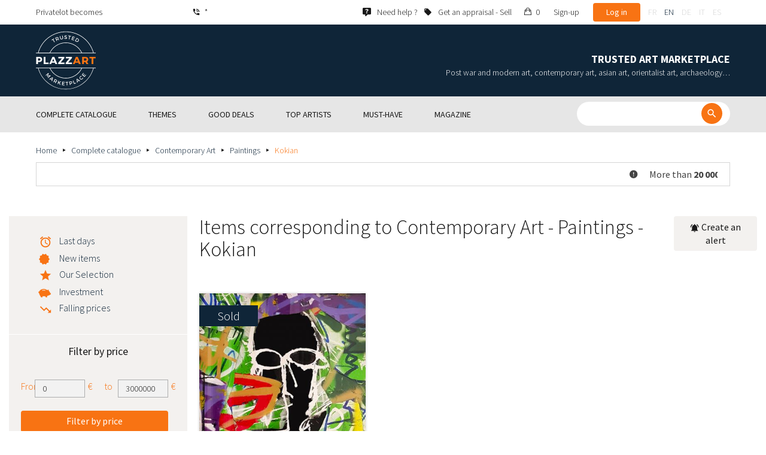

--- FILE ---
content_type: text/html; charset=UTF-8
request_url: https://www.plazzart.com/en_GB/buy/paintings-417/kokian-4146/contemporary-art-20
body_size: 41095
content:
<!DOCTYPE html PUBLIC "-//W3C//DTD XHTML 1.0 Transitional//EN" "http://www.w3.org/TR/xhtml1/DTD/xhtml1-transitional.dtd">
<html xmlns="http://www.w3.org/1999/xhtml">

<head>
 <title>Buy sell expertized Contemporary Art - Paintings - Kokian</title>
 <meta http-equiv="Content-Language" content="en" />
 <meta http-equiv="Content-Script-Type" content="text/javascript" />
 <meta http-equiv="Content-Type" content="text/html; charset=utf-8" />
 <meta name="viewport" content="initial-scale=1, maximum-scale=1" />
 <meta name="description" content="Plazzart. Fine Art , Antiques, Jewellery at the best price from prestigious Auction Houses Browse our selection of  Contemporary Art - Paintings - Kokian &amp; subscribe to our free email alerts not to miss ou next private sales !" />
 <meta property="og:title" content="Buy sell expertized Contemporary Art - Paintings - Kokian" />
 <meta property="og:description" content="Plazzart. Fine Art , Antiques, Jewellery at the best price from prestigious Auction Houses Browse our selection of  Contemporary Art - Paintings - Kokian &amp; subscribe to our free email alerts not to miss ou next private sales !" />
 <meta property="twitter:description" content="Plazzart. Fine Art , Antiques, Jewellery at the best price from prestigious Auction Houses Browse our selection of  Contemporary Art - Paintings - Kokian &amp; subscribe to our free email alerts not to miss ou next private sales !" />
 <meta property="og:locale" content="fr_FR" />
 <meta property="og:locale:alternate" content="en_US" />
 <meta property="og:type" content="website" />
 <meta property="twitter:card" content="summary" />
 <meta property="twitter:site" content="@lotprive" />
 <meta property="og:image" content="https://www.plazzart.com/doc/logo.png" />
 <meta property="og:image:type" content="image/png" />
 <meta property="og:image:width" content="132" />
 <meta property="og:image:height" content="130" />
 <meta property="twitter:image" content="https://www.plazzart.com/doc/logo.png" />
 <script type="text/javascript">
  var _user_id = 0, _locale = 2, _lang = "en_GB", _extension = "plot", _scope = "front";
  var _events = [["package.list","pages",586112]];
 </script>
 <script src="/web/core/scripts/prototype.js?20210611" type="text/javascript"></script>
 <script src="/web/core/scripts/kwo.js?20210611" type="text/javascript"></script>
 <script src="/web/community/controller.js?20210611" type="text/javascript"></script>
 <script src="/web/shop/controller.js?20210611" type="text/javascript"></script>
 <script src="/web/plot/scripts/master.js?20210611" type="text/javascript"></script>
 <script src="/web/plot/scripts/front.js?20210611" type="text/javascript"></script>
 <script src="/web/core/scripts/scriptaculous/scriptaculous.js?20210611" type="text/javascript"></script>
 <script src="/web/plot/vendor/jquery/dist/jquery.min.js?20210611" type="text/javascript"></script>
 <script src="/web/plot/vendor/imagesloaded/imagesloaded.pkgd.min.js?20210611" type="text/javascript"></script>
 <script src="/web/plot/scripts/main.min.js?20210611" type="text/javascript"></script>
 <script src="/web/plot/vendor/imagesloaded/imagesloaded.pkgd.min.js?20210611" type="text/javascript"></script>
 <link rel="stylesheet" href="/web/plot/styles/front.css?20210611" type="text/css" media="screen" />
 <link rel="stylesheet" href="/web/plot/vendor/seiyria-bootstrap-slider/dist/css/bootstrap-slider.min.css?20210611" type="text/css" media="screen" />
 <link rel="stylesheet" href="/web/plot/vendor/material-design-iconic-font/dist/css/material-design-iconic-font.min.css?20210611" type="text/css" media="screen" />
 <link rel="stylesheet" href="https://fonts.googleapis.com/css?family=Montserrat:300,400,500,600,700&display=swa?20210611" type="text/css" media="screen" />
 <link rel="stylesheet" href="https://fonts.googleapis.com/css?family=Source+Sans+Pro:300,400,600,700&display=swap?20210611" type="text/css" media="screen" />
 <link rel="canonical" href="https://www.plazzart.com/en_GB/buy/kokian-4146/contemporary-art-20" />
 <link rel="alternate" href="https://www.plazzart.com/fr_FR/achat/kokian-4146/art-contemporain-20" hreflang="fr-FR" />
 <link rel="alternate" href="https://www.plazzart.com/fr_CA/achat/kokian-4146/art-contemporain-20" hreflang="fr-CA" />
 <link rel="alternate" href="https://www.plazzart.com/fr_BE/achat/kokian-4146/art-contemporain-20" hreflang="fr-BE" />
 <link rel="alternate" href="https://www.plazzart.com/fr_LU/achat/kokian-4146/art-contemporain-20" hreflang="fr-LU" />
 <link rel="alternate" href="https://www.plazzart.com/fr_CH/achat/kokian-4146/art-contemporain-20" hreflang="fr-CH" />
 <link rel="alternate" href="https://www.plazzart.com/en_GB/buy/kokian-4146/contemporary-art-20" hreflang="en-GB" />
 <link rel="alternate" href="https://www.plazzart.com/en_US/buy/kokian-4146/contemporary-art-20" hreflang="en-US" />
 <link rel="alternate" href="https://www.plazzart.com/en_NL/buy/kokian-4146/contemporary-art-20" hreflang="en-NL" />
 <link rel="alternate" href="https://www.plazzart.com/en_JP/buy/kokian-4146/contemporary-art-20" hreflang="en-JP" />
 <link rel="alternate" href="https://www.plazzart.com/en_HK/buy/kokian-4146/contemporary-art-20" hreflang="en-HK" />
 <link rel="alternate" href="https://www.plazzart.com/en_SG/buy/kokian-4146/contemporary-art-20" hreflang="en-SG" />
 <link rel="alternate" href="https://www.plazzart.com/en_CA/buy/kokian-4146/contemporary-art-20" hreflang="en-CA" />
 <link rel="alternate" href="https://www.plazzart.com/en_SE/buy/kokian-4146/contemporary-art-20" hreflang="en-SE" />
 <link rel="alternate" href="https://www.plazzart.com/de_DE/kauf/kokian-4146/zeitgenossische-kunst-20" hreflang="de-DE" />
 <link rel="alternate" href="https://www.plazzart.com/de_AT/kauf/kokian-4146/zeitgenossische-kunst-20" hreflang="de-AT" />
 <link rel="alternate" href="https://www.plazzart.com/de_CH/kauf/kokian-4146/zeitgenossische-kunst-20" hreflang="de-CH" />
 <link rel="alternate" href="https://www.plazzart.com/de_LI/kauf/kokian-4146/zeitgenossische-kunst-20" hreflang="de-LI" />
 <link rel="alternate" href="https://www.plazzart.com/de_LU/kauf/kokian-4146/zeitgenossische-kunst-20" hreflang="de-LU" />
 <link rel="alternate" href="https://www.plazzart.com/it_IT/acquisto/kokian-4146/arte-contemporanea-20" hreflang="it-IT" />
 <link rel="alternate" href="https://www.plazzart.com/es_ES/compra/kokian-4146/arte-contemporaneo-20" hreflang="es-ES" />
 <link rel="alternate" href="https://www.plazzart.com/fr_FR/achat/kokian-4146/art-contemporain-20" hreflang="x-default" />
 <link rel="icon" href="/web/plot/pix/favicon.png" type="image/png" />
 <!--[if IE 9]>
 <link rel="stylesheet" href="/web/plot/styles/ie9.css?20210611" type="text/css" />
 <![endif]-->
 <!--[if IE 8]>
 <link rel="stylesheet" href="/web/plot/styles/ie8.css?20210611" type="text/css" />
 <![endif]-->
 <!--[if lt IE 8]>
 <link rel="stylesheet" href="/web/plot/styles/ie.css?20210611" type="text/css" />
 <![endif]-->
 <!--[if IE 7]>
 <link rel="stylesheet" href="/web/plot/styles/ie7.css?20210611" type="text/css" />
 <![endif]-->
 <!--[if IE 6]>
 <link rel="stylesheet" href="/web/plot/styles/ie6.css?20210611" type="text/css" />
 <![endif]-->
<script async src="https://www.googletagmanager.com/gtag/js?id=G-2PNXNZ664F"></script>
<script>
  window.dataLayer = window.dataLayer || [];
  function gtag(){dataLayer.push(arguments);}
  gtag('js', new Date());
  gtag('config', 'G-2PNXNZ664F');
  gtag('config', 'AW-987820547');
</script><script type="text/javascript" src="//widget.trustpilot.com/bootstrap/v5/tp.widget.bootstrap.min.js" async></script><script type="text/javascript">
!function(f,b,e,v,n,t,s){if(f.fbq)return;n=f.fbq=function(){n.callMethod?
n.callMethod.apply(n,arguments):n.queue.push(arguments)};if(!f._fbq)f._fbq=n;
n.push=n;n.loaded=!0;n.version='2.0';n.queue=[];t=b.createElement(e);t.async=!0;
t.src=v;s=b.getElementsByTagName(e)[0];s.parentNode.insertBefore(t,s)}(window,
document,'script','//connect.facebook.net/en_US/fbevents.js');
fbq('init', '');
fbq('track', "PageView");
</script>
<noscript><img height="1" width="1" style="display:none"
src="https://www.facebook.com/tr?id=&ev=PageView&noscript=1"/>
</noscript>
</head>

<body class="scope-front extension-plot action-package-list request-unregistered en">
 <div id="fb-root"></div>

<div class="wrapper-main ">
  <div class="wrapper-front">
    <div class="wrapper-header clearfix">
      <!-- Header Connexion -->
<div class="header-search">
  <div class="container">
    <div id="over-top-bar" class="topbar clearfix">
      <div class="new-text"> Privatelot becomes </div>

      <a href="tel:+33980473085" title="Please contact our customer service for any further information about our products and services." class="link-icon visible-xs"><i class="symbol icon-phone"></i><span>*</span></a>
      <span class="link-icon hidden-xs"><i class="symbol icon-phone"></i><span>*</span></span>

      <div class="header__actions">
        <ul class="header__menu list-inline list-unstyled">
          <div class="block-btn-help">
            <a href="https://www.plazzart.com/en_GB/faq" target="_blank" class="link-icon">
              <i class="symbol icon-help"></i>
              <span>Need help ?</span>
            </a>
          </div>
          <div class="block-btn-sell">
                          <a href="https://www.plazzart.com/en_GB/sell-work-of-art" class="link-icon">
                <i class="symbol icon-label"></i>
                <span>Get an appraisal - Sell</span>
              </a>
                      </div>

          
                    <li class="item--panier"><a href="https://www.plazzart.com/en_GB/shop/cart"><i class="icon-bag"></i><span class="sr-only">My cart</span> 0</a></li>
          <li class="item--bold"><a href="javascript:void(0)" onclick="Plot.AuthManager.showSignup()">Sign-up</a></li>
          <li class="item--btn"><button type="button" class="btn btn-secondary" onclick="Plot.AuthManager.showLogin()">Log in</button></li>
                <li>
          <!-- Language -->
          <ul class="topbar__locales list-inline list-unstyled">
                          <li>
                <a href="javascript:void(0)" onclick="Kwo.Locale.onSet(1)" class="">fr</a>
              </li>
                          <li>
                <a href="javascript:void(0)" onclick="Kwo.Locale.onSet(2)" class="active">en</a>
              </li>
                          <li>
                <a href="javascript:void(0)" onclick="Kwo.Locale.onSet(32)" class="">de</a>
              </li>
                          <li>
                <a href="javascript:void(0)" onclick="Kwo.Locale.onSet(8)" class="">it</a>
              </li>
                          <li>
                <a href="javascript:void(0)" onclick="Kwo.Locale.onSet(4)" class="">es</a>
              </li>
                      </ul>
          <!-- / Language -->
        </li>
      </ul>
    </div>

    <!-- Logo Mobile  -->
    <a href="https://www.plazzart.com/" class="logo-mobile">
      <img src="/web/plot/pix/plazzart_logo_inline.svg" alt="Plazzart" />
    </a>
    <!-- /Logo Mobile  -->

    </div>
  </div>
</div>
<!-- / Header Connexion -->

<!-- Header Logo -->
<div class="header-logo-wrap">
  <div class="container">
    <div class="header__logo">
              <a href="https://www.plazzart.com/" >
          <img src="/web/plot/pix/plazzart_logo.svg" alt="Plazzart" />
        </a>
          </div>

    <div class="header__message">
      <div class="title">Trusted Art Marketplace</div>
      <div class="subtitle">Post war and modern art, contemporary art, asian art, orientalist art, archaeology…</div>
    </div>
  </div>
</div>
<!-- Header Logo -->


<!-- Menu Navigation -->
   <div class="header__nav">
  <div class="nav__content">
    <div class="container">
      <!--  Btn Menu -->
      <div id="btn-menu">
        <span></span>
        <span></span>
        <span></span>
      </div>
      <!--  /Btn Menu -->

      <!--  Btn Back -->
      <div id="btn-back">
        <i class="icon-chevron-left"></i>
        <span class="sr-only">Retour</span>
      </div>
      <!--  /Btn Back -->

      <!-- Form Search -->
      <form class="block-searcher" onsubmit="Plot.Query.onSubmit(this); return false;">
        <input type="text" id="query" name="query" class="form-control" value="" />
        <button type="submit" id="btn-search" class="btn btn-reset btn-reset-desktop"><i class="symbol icon-search"></i></button>
        <a href="javascript:void(0);" id="btn-close" class="btn btn-close-search"><i class="symbol icon-close"></i></a>
        <a href="javascript:void(0);" id="btn-show-search" class="btn btn-reset btn-reset-mobile"><i class="symbol icon-search"></i></a>
      </form>
      <!-- /Form Search -->

      <!-- Link Catalogue -->
      <a href="https://www.plazzart.com/fr/achat" class="link-catalogue">Browse catalogue</a>
      <!-- Link Catalogue -->

      <!-- Menu -->
      <ul class="nav-menu">
          <div class="header__menu">
            

                        <div class="item--btn"><a href="https://www.plazzart.com/login" class="btn btn-secondary">Log in</a></div>
            <div class="item--bold"><a href="https://www.plazzart.com/signup.light" class="btn btn-grey-secondary">Sign-up</a></div>

                  </div>

                <li class="main first">
          <div class="title">
            <a href="https://www.plazzart.com/en_GB/buy"><span>Complete catalogue</span></a>
          </div>
                    <ul class="subnav" >
            <div class="bg-list">
              <div class="container">
                <a href="https://www.plazzart.com/en_GB/buy" class="text-gold title-subnav-mobile">Complete catalogue</a>
                  <div class="list">
                                                                                                    <li><a href="https://www.plazzart.com/en_GB/buy/african-american-oceanic-art-7" title="African, American & Oceanic Art"><span class="title">African, American & Oceanic Art</span><span class="number">(46)</span></a></li>
                                                            <li><a href="https://www.plazzart.com/en_GB/buy/antique-furniture-decorative-arts-6" title="Antique Furniture & Decorative Arts"><span class="title">Antique Furniture & Decorative Arts</span><span class="number">(13)</span></a></li>
                                                            <li><a href="https://www.plazzart.com/en_GB/buy/archaeology-2" title="Archaeology"><span class="title">Archaeology</span><span class="number">(6)</span></a></li>
                                                            <li><a href="https://www.plazzart.com/en_GB/buy/asian-art-19" title="Asian Art"><span class="title">Asian Art</span><span class="number">(37)</span></a></li>
                                                            <li><a href="https://www.plazzart.com/en_GB/buy/books-papers-autographs-8" title="Books, Papers & Autographs"><span class="title">Books, Papers & Autographs</span><span class="number">(85)</span></a></li>
                                                            <li><a href="https://www.plazzart.com/en_GB/buy/classical-art-5" title="Classical art"><span class="title">Classical art</span><span class="number">(179)</span></a></li>
                                                            <li><a href="https://www.plazzart.com/en_GB/buy/collectibles-17" title="Collectibles"><span class="title">Collectibles</span><span class="number">(29)</span></a></li>
                                                            </div><div class="list">
                                        <li><a href="https://www.plazzart.com/en_GB/buy/comics-29" title="Comics"><span class="title">Comics</span><span class="number">(190)</span></a></li>
                                                            <li><a href="https://www.plazzart.com/en_GB/buy/contemporary-art-20" title="Contemporary Art"><span class="title">Contemporary Art</span><span class="number">(1985)</span></a></li>
                                                            <li><a href="https://www.plazzart.com/en_GB/buy/fashion-haute-couture-14" title="Fashion & Haute Couture"><span class="title">Fashion & Haute Couture</span><span class="number">(137)</span></a></li>
                                                            <li><a href="https://www.plazzart.com/en_GB/buy/islamic-orientalist-art-21" title="Islamic & Orientalist Art"><span class="title">Islamic & Orientalist Art</span><span class="number">(7)</span></a></li>
                                                            <li><a href="https://www.plazzart.com/en_GB/buy/jewellery-watches-9" title="Jewellery & Watches"><span class="title">Jewellery & Watches</span><span class="number">(84)</span></a></li>
                                                            <li><a href="https://www.plazzart.com/en_GB/buy/photography-26" title="Photography"><span class="title">Photography</span><span class="number">(676)</span></a></li>
                                                            <li><a href="https://www.plazzart.com/en_GB/buy/post-war-modern-art-22" title="Post War & Modern Art"><span class="title">Post War & Modern Art</span><span class="number">(8735)</span></a></li>
                                                            </div><div class="list">
                                        <li><a href="https://www.plazzart.com/en_GB/buy/revelations-403" title="Revelations"><span class="title">Revelations</span><span class="number">(1450)</span></a></li>
                                                            <li><a href="https://www.plazzart.com/en_GB/buy/street-art-402" title="Street Art"><span class="title">Street Art</span><span class="number">(814)</span></a></li>
                                                            <li><a href="https://www.plazzart.com/en_GB/buy/silverware-3" title="Tableware - Silverware, flatware, china, glasses"><span class="title">Tableware - Silverware, flatware, china, glasses</span><span class="number">(5)</span></a></li>
                                                            <li><a href="https://www.plazzart.com/en_GB/buy/weapons-militaria-4" title="Weapons, Militaria"><span class="title">Weapons, Militaria</span><span class="number">(1)</span></a></li>
                                                            <li><a href="https://www.plazzart.com/en_GB/buy/art-nouveau-art-deco-23" title="XXth, XXIst centuries furniture, Art Nouveau, Art Deco, Design"><span class="title">XXth, XXIst centuries furniture, Art Nouveau, Art Deco, Design</span><span class="number">(311)</span></a></li>
                                      </div>
              </div>
            </div>
          </ul>
                  </li>
                <li class="main">
          <div class="title">
            <a href="javascript:void(0)"><span>Themes</span></a>
          </div>
          <ul class="subnav" >
            <div class="bg-list">
              <div class="container">
                <!-- sales-list  -->
                <span class="title-subnav-mobile">Themes</span>
                <div class="list">
                                                                                                              <li>
                      <a href="https://www.plazzart.com/en_GB/buy/event-sales/ready-to-offer-185" title="Ready to offer">
                        <span class="title">Ready to offer</span>
                        <span class="number">(265)</span>
                      </a>
                    </li>
                                                                                            <li>
                      <a href="https://www.plazzart.com/en_GB/buy/event-sales/abstract-art-124" title="Abstract Art">
                        <span class="title">Abstract Art</span>
                        <span class="number">(668)</span>
                      </a>
                    </li>
                                                                                            <li>
                      <a href="https://www.plazzart.com/en_GB/buy/event-sales/contemporary-art-478" title="Contemporary Art">
                        <span class="title">Contemporary Art</span>
                        <span class="number">(548)</span>
                      </a>
                    </li>
                                                                                            <li>
                      <a href="https://www.plazzart.com/en_GB/buy/event-sales/cubism-857" title="Cubism">
                        <span class="title">Cubism</span>
                        <span class="number">(153)</span>
                      </a>
                    </li>
                                                                                            <li>
                      <a href="https://www.plazzart.com/en_GB/buy/event-sales/original-drawings-51" title="Original Drawings">
                        <span class="title">Original Drawings</span>
                        <span class="number">(1237)</span>
                      </a>
                    </li>
                                                                        </div><div class="list">
                                                        <li>
                      <a href="https://www.plazzart.com/en_GB/buy/event-sales/modern-art-344" title="Modern Art">
                        <span class="title">Modern Art</span>
                        <span class="number">(2515)</span>
                      </a>
                    </li>
                                                                                            <li>
                      <a href="https://www.plazzart.com/en_GB/buy/event-sales/original-paintings-307" title="Original Paintings">
                        <span class="title">Original Paintings</span>
                        <span class="number">(1253)</span>
                      </a>
                    </li>
                                                                                            <li>
                      <a href="https://www.plazzart.com/en_GB/buy/event-sales/outsider-art-649" title="Outsider Art">
                        <span class="title">Outsider Art</span>
                        <span class="number">(1)</span>
                      </a>
                    </li>
                                                                                            <li>
                      <a href="https://www.plazzart.com/en_GB/buy/event-sales/pop-art-132" title="Pop Art">
                        <span class="title">Pop Art</span>
                        <span class="number">(195)</span>
                      </a>
                    </li>
                                                                                            <li>
                      <a href="https://www.plazzart.com/en_GB/buy/event-sales/portraits-119" title="Portraits">
                        <span class="title">Portraits</span>
                        <span class="number">(504)</span>
                      </a>
                    </li>
                                                                        </div><div class="list">
                                                        <li>
                      <a href="https://www.plazzart.com/en_GB/buy/event-sales/sculptures-365" title="Sculptures">
                        <span class="title">Sculptures</span>
                        <span class="number">(734)</span>
                      </a>
                    </li>
                                                                                            <li>
                      <a href="https://www.plazzart.com/en_GB/buy/event-sales/surrealism-109" title="Surrealism">
                        <span class="title">Surrealism</span>
                        <span class="number">(1062)</span>
                      </a>
                    </li>
                                                    </div>
              </div>
            </div>
          </ul>
        </li>
                        <li class="main">
          <div class="title">
            <a href="https://www.plazzart.com/en_GB/buy?price_max=250"><span>Good deals</span></a>
          </div>
          <ul class="subnav" >
            <div class="bg-list">
              <div class="container">
                <a href="https://www.plazzart.com/en_GB/buy?price_max=250" class="text-gold title-subnav-mobile">Good deals</a>
                <div class="list">
                                                                                          <li><a href="https://www.plazzart.com/en_GB/buy/african-american-oceanic-art-7?price_max=250" title="African, American & Oceanic Art"><span class="title">African, American & Oceanic Art</span><span class="number">(16)</span></a> </li>
                                                      <li><a href="https://www.plazzart.com/en_GB/buy/antique-furniture-decorative-arts-6?price_max=250" title="Antique Furniture & Decorative Arts"><span class="title">Antique Furniture & Decorative Arts</span><span class="number">(5)</span></a> </li>
                                                      <li><a href="https://www.plazzart.com/en_GB/buy/archaeology-2?price_max=250" title="Archaeology"><span class="title">Archaeology</span><span class="number">(3)</span></a> </li>
                                                      <li><a href="https://www.plazzart.com/en_GB/buy/asian-art-19?price_max=250" title="Asian Art"><span class="title">Asian Art</span><span class="number">(11)</span></a> </li>
                                                      <li><a href="https://www.plazzart.com/en_GB/buy/books-papers-autographs-8?price_max=250" title="Books, Papers & Autographs"><span class="title">Books, Papers & Autographs</span><span class="number">(12)</span></a> </li>
                                                      <li><a href="https://www.plazzart.com/en_GB/buy/classical-art-5?price_max=250" title="Classical art"><span class="title">Classical art</span><span class="number">(123)</span></a> </li>
                                                      </div><div class="list">
                                    <li><a href="https://www.plazzart.com/en_GB/buy/collectibles-17?price_max=250" title="Collectibles"><span class="title">Collectibles</span><span class="number">(6)</span></a> </li>
                                                      <li><a href="https://www.plazzart.com/en_GB/buy/comics-29?price_max=250" title="Comics"><span class="title">Comics</span><span class="number">(105)</span></a> </li>
                                                      <li><a href="https://www.plazzart.com/en_GB/buy/contemporary-art-20?price_max=250" title="Contemporary Art"><span class="title">Contemporary Art</span><span class="number">(954)</span></a> </li>
                                                      <li><a href="https://www.plazzart.com/en_GB/buy/fashion-haute-couture-14?price_max=250" title="Fashion & Haute Couture"><span class="title">Fashion & Haute Couture</span><span class="number">(133)</span></a> </li>
                                                      <li><a href="https://www.plazzart.com/en_GB/buy/islamic-orientalist-art-21?price_max=250" title="Islamic & Orientalist Art"><span class="title">Islamic & Orientalist Art</span><span class="number">(5)</span></a> </li>
                                                      <li><a href="https://www.plazzart.com/en_GB/buy/jewellery-watches-9?price_max=250" title="Jewellery & Watches"><span class="title">Jewellery & Watches</span><span class="number">(14)</span></a> </li>
                                                      </div><div class="list">
                                    <li><a href="https://www.plazzart.com/en_GB/buy/photography-26?price_max=250" title="Photography"><span class="title">Photography</span><span class="number">(221)</span></a> </li>
                                                      <li><a href="https://www.plazzart.com/en_GB/buy/post-war-modern-art-22?price_max=250" title="Post War & Modern Art"><span class="title">Post War & Modern Art</span><span class="number">(6958)</span></a> </li>
                                                      <li><a href="https://www.plazzart.com/en_GB/buy/revelations-403?price_max=250" title="Revelations"><span class="title">Revelations</span><span class="number">(1223)</span></a> </li>
                                                      <li><a href="https://www.plazzart.com/en_GB/buy/street-art-402?price_max=250" title="Street Art"><span class="title">Street Art</span><span class="number">(299)</span></a> </li>
                                                      <li><a href="https://www.plazzart.com/en_GB/buy/art-nouveau-art-deco-23?price_max=250" title="XXth, XXIst centuries furniture, Art Nouveau, Art Deco, Design"><span class="title">XXth, XXIst centuries furniture, Art Nouveau, Art Deco, Design</span><span class="number">(14)</span></a> </li>
                                  </div>
              </div>
            </div>
          </ul>
        </li>
                        <li class="main">
          <div class="title">
            <a href="javascript:void(0)"><span>Top artists</span></a>
          </div>
          <ul class="subnav" >
            <div class="bg-list">
              <div class="container">
              <span class="title-subnav-mobile">Top artists</span>
               <div class="list">
                                                                                     <li><a href="https://www.plazzart.com/en_GB/buy/alexander-calder-447/post-war-modern-art-22" title="Alexander Calder"><span class="title">Alexander Calder</span><span class="number">(19)</span></a> </li>
                                                   <li><a href="https://www.plazzart.com/en_GB/buy/andre-derain-1031/post-war-modern-art-22" title="André Derain"><span class="title">André Derain</span><span class="number">(85)</span></a> </li>
                                                   <li><a href="https://www.plazzart.com/en_GB/buy/andy-warhol-455/contemporary-art-20" title="Andy Warhol"><span class="title">Andy Warhol</span><span class="number">(18)</span></a> </li>
                                                   <li><a href="https://www.plazzart.com/en_GB/buy/antoni-tapies-429/contemporary-art-20" title="Antoni Tapiès"><span class="title">Antoni Tapiès</span><span class="number">(17)</span></a> </li>
                                                   <li><a href="https://www.plazzart.com/en_GB/buy/arman-459/contemporary-art-20" title="Arman"><span class="title">Arman</span><span class="number">(15)</span></a> </li>
                                                   <li><a href="https://www.plazzart.com/en_GB/buy/auguste-chabaud-1064/post-war-modern-art-22" title="Auguste Chabaud"><span class="title">Auguste Chabaud</span><span class="number">(1)</span></a> </li>
                                                   <li><a href="https://www.plazzart.com/en_GB/buy/aurelie-nemours-450/contemporary-art-20" title="Aurélie Nemours"><span class="title">Aurélie Nemours</span><span class="number">(1)</span></a> </li>
                                                   <li><a href="https://www.plazzart.com/en_GB/buy/bengt-lindstrom-444/contemporary-art-20" title="Bengt Lindström"><span class="title">Bengt Lindström</span><span class="number">(21)</span></a> </li>
                                                   <li><a href="https://www.plazzart.com/en_GB/buy/bernard-buffet-1065/post-war-modern-art-22" title="Bernard Buffet"><span class="title">Bernard Buffet</span><span class="number">(137)</span></a> </li>
                                                   <li><a href="https://www.plazzart.com/en_GB/buy/cesar-969/contemporary-art-20" title="César"><span class="title">César</span><span class="number">(9)</span></a> </li>
                                                   <li><a href="https://www.plazzart.com/en_GB/buy/charles-eames-7138/xxth-xxist-centuries-furniture-art-nouveau-art-deco-design-23" title="Charles Eames"><span class="title">Charles Eames</span><span class="number">(1)</span></a> </li>
                                                   <li><a href="https://www.plazzart.com/en_GB/buy/charlotte-perriand-3149/xxth-xxist-centuries-furniture-art-nouveau-art-deco-design-23" title="Charlotte Perriand"><span class="title">Charlotte Perriand</span><span class="number">(17)</span></a> </li>
                                                   <li><a href="https://www.plazzart.com/en_GB/buy/claude-weisbuch-1231/contemporary-art-20" title="Claude Weisbuch"><span class="title">Claude Weisbuch</span><span class="number">(34)</span></a> </li>
                                                   <li><a href="https://www.plazzart.com/en_GB/buy/corneille-1119/contemporary-art-20" title="Corneille van Beverloo"><span class="title">Corneille van Beverloo</span><span class="number">(15)</span></a> </li>
                                                   <li><a href="https://www.plazzart.com/en_GB/buy/eduardo-chillida-4690/contemporary-art-20" title="Eduardo Chillida"><span class="title">Eduardo Chillida</span><span class="number">(12)</span></a> </li>
                                                   <li><a href="https://www.plazzart.com/en_GB/buy/francois-morellet-467/contemporary-art-20" title="François Morellet"><span class="title">François Morellet</span><span class="number">(5)</span></a> </li>
                                                   <li><a href="https://www.plazzart.com/en_GB/buy/georges-braque-965/post-war-modern-art-22" title="Georges Braque"><span class="title">Georges Braque</span><span class="number">(79)</span></a> </li>
                                                   <li><a href="https://www.plazzart.com/en_GB/buy/gustav-klimt-1087/post-war-modern-art-22" title="Gustav Klimt"><span class="title">Gustav Klimt</span><span class="number">(7)</span></a> </li>
                                                   <li><a href="https://www.plazzart.com/en_GB/buy/hans-bellmer-968/post-war-modern-art-22" title="Hans Bellmer"><span class="title">Hans Bellmer</span><span class="number">(42)</span></a> </li>
                                                   </div><div class="list">
                                  <li><a href="https://www.plazzart.com/en_GB/buy/hans-hartung-815/contemporary-art-20" title="Hans Hartung lithograph"><span class="title">Hans Hartung lithograph</span><span class="number">(11)</span></a> </li>
                                                   <li><a href="https://www.plazzart.com/en_GB/buy/henri-matisse-1104/post-war-modern-art-22" title="Henri Matisse"><span class="title">Henri Matisse</span><span class="number">(158)</span></a> </li>
                                                   <li><a href="https://www.plazzart.com/en_GB/buy/herve-telemaque-4756/contemporary-art-20" title="Hervé Télémaque"><span class="title">Hervé Télémaque</span><span class="number">(5)</span></a> </li>
                                                   <li><a href="https://www.plazzart.com/en_GB/buy/jacques-villegle-464/contemporary-art-20" title="Jacques Villeglé"><span class="title">Jacques Villeglé</span><span class="number">(5)</span></a> </li>
                                                   <li><a href="https://www.plazzart.com/en_GB/buy/jean-cocteau-521/post-war-modern-art-22" title="Jean Cocteau"><span class="title">Jean Cocteau</span><span class="number">(197)</span></a> </li>
                                                   <li><a href="https://www.plazzart.com/en_GB/buy/jean-helion-4471/post-war-modern-art-22" title="Jean Hélion"><span class="title">Jean Hélion</span><span class="number">(10)</span></a> </li>
                                                   <li><a href="https://www.plazzart.com/en_GB/buy/jean-miotte-3263/contemporary-art-20" title="Jean Miotte"><span class="title">Jean Miotte</span><span class="number">(9)</span></a> </li>
                                                   <li><a href="https://www.plazzart.com/en_GB/buy/jean-picart-le-doux-3790/post-war-modern-art-22" title="Jean Picart Le Doux"><span class="title">Jean Picart Le Doux</span><span class="number">(6)</span></a> </li>
                                                   <li><a href="https://www.plazzart.com/en_GB/buy/joan-miro-517/post-war-modern-art-22" title="Joan Miro"><span class="title">Joan Miro</span><span class="number">(115)</span></a> </li>
                                                   <li><a href="https://www.plazzart.com/en_GB/buy/karel-appel-445/post-war-modern-art-22" title="Karel Appel"><span class="title">Karel Appel</span><span class="number">(1)</span></a> </li>
                                                   <li><a href="https://www.plazzart.com/en_GB/buy/keith-haring-491/street-art-402" title="Keith Haring"><span class="title">Keith Haring</span><span class="number">(13)</span></a> </li>
                                                   <li><a href="https://www.plazzart.com/en_GB/buy/ladislas-kijno-1593/contemporary-art-20" title="Ladislas Kijno"><span class="title">Ladislas Kijno</span><span class="number">(2)</span></a> </li>
                                                   <li><a href="https://www.plazzart.com/en_GB/buy/tsuguharu-foujita-515/post-war-modern-art-22" title="Léonard Tsugouharu Foujita"><span class="title">Léonard Tsugouharu Foujita</span><span class="number">(42)</span></a> </li>
                                                   <li><a href="https://www.plazzart.com/en_GB/buy/leonor-fini-1004/post-war-modern-art-22" title="Leonor Fini"><span class="title">Leonor Fini</span><span class="number">(93)</span></a> </li>
                                                   <li><a href="https://www.plazzart.com/en_GB/buy/louis-toffoli-510/post-war-modern-art-22" title="Louis Toffoli"><span class="title">Louis Toffoli</span><span class="number">(7)</span></a> </li>
                                                   <li><a href="https://www.plazzart.com/en_GB/buy/marc-chagall-963/post-war-modern-art-22" title="Marc Chagall"><span class="title">Marc Chagall</span><span class="number">(268)</span></a> </li>
                                                   <li><a href="https://www.plazzart.com/en_GB/buy/marie-laurencin-1454/post-war-modern-art-22" title="Marie Laurencin"><span class="title">Marie Laurencin</span><span class="number">(45)</span></a> </li>
                                                   <li><a href="https://www.plazzart.com/en_GB/buy/maurice-de-vlaminck-3011/post-war-modern-art-22" title="Maurice de Vlaminck"><span class="title">Maurice de Vlaminck</span><span class="number">(46)</span></a> </li>
                                                   <li><a href="https://www.plazzart.com/en_GB/buy/maurice-utrillo-891/post-war-modern-art-22" title="Maurice Utrillo"><span class="title">Maurice Utrillo</span><span class="number">(15)</span></a> </li>
                                                   </div><div class="list">
                                  <li><a href="https://www.plazzart.com/en_GB/buy/max-ernst-3168/post-war-modern-art-22" title="Max Ernst"><span class="title">Max Ernst</span><span class="number">(37)</span></a> </li>
                                                   <li><a href="https://www.plazzart.com/en_GB/buy/mimmo-rotella-1125/contemporary-art-20" title="Mimmo Rotella"><span class="title">Mimmo Rotella</span><span class="number">(4)</span></a> </li>
                                                   <li><a href="https://www.plazzart.com/en_GB/buy/niki-de-saint-phalle-1114/contemporary-art-20" title="Niki de Saint Phalle"><span class="title">Niki de Saint Phalle</span><span class="number">(3)</span></a> </li>
                                                   <li><a href="https://www.plazzart.com/en_GB/buy/pablo-picasso-442/post-war-modern-art-22" title="Pablo Picasso"><span class="title">Pablo Picasso</span><span class="number">(399)</span></a> </li>
                                                   <li><a href="https://www.plazzart.com/en_GB/buy/peter-klasen-460/contemporary-art-20" title="Peter Klasen"><span class="title">Peter Klasen</span><span class="number">(6)</span></a> </li>
                                                   <li><a href="https://www.plazzart.com/en_GB/buy/philippe-pasqua-484/contemporary-art-20" title="Philippe Pasqua"><span class="title">Philippe Pasqua</span><span class="number">(3)</span></a> </li>
                                                   <li><a href="https://www.plazzart.com/en_GB/buy/pierre-alechinsky-1076/contemporary-art-20" title="Pierre Alechinsky"><span class="title">Pierre Alechinsky</span><span class="number">(18)</span></a> </li>
                                                   <li><a href="https://www.plazzart.com/en_GB/buy/pierre-soulages-1133/contemporary-art-20" title="Pierre Soulages lithographs"><span class="title">Pierre Soulages lithographs</span><span class="number">(45)</span></a> </li>
                                                   <li><a href="https://www.plazzart.com/en_GB/buy/pierre-tal-coat-4340/post-war-modern-art-22" title="Pierre Tal-Coat"><span class="title">Pierre Tal-Coat</span><span class="number">(3)</span></a> </li>
                                                   <li><a href="https://www.plazzart.com/en_GB/buy/pierre-yves-tremois-1579/contemporary-art-20" title="Pierre-Yves Trémois"><span class="title">Pierre-Yves Trémois</span><span class="number">(32)</span></a> </li>
                                                   <li><a href="https://www.plazzart.com/en_GB/buy/raoul-dufy-524/post-war-modern-art-22" title="Raoul Dufy"><span class="title">Raoul Dufy</span><span class="number">(45)</span></a> </li>
                                                   <li><a href="https://www.plazzart.com/en_GB/buy/robert-combas-496/contemporary-art-20" title="Robert Combas"><span class="title">Robert Combas</span><span class="number">(5)</span></a> </li>
                                                   <li><a href="https://www.plazzart.com/en_GB/buy/salvador-dali-1007/post-war-modern-art-22" title="Salvador Dali"><span class="title">Salvador Dali</span><span class="number">(351)</span></a> </li>
                                                   <li><a href="https://www.plazzart.com/en_GB/buy/theo-tobiasse-1135/contemporary-art-20" title="Théo Tobiasse"><span class="title">Théo Tobiasse</span><span class="number">(5)</span></a> </li>
                                                   <li><a href="https://www.plazzart.com/en_GB/buy/tony-soulie-3257/contemporary-art-20" title="Tony Soulié"><span class="title">Tony Soulié</span><span class="number">(13)</span></a> </li>
                                                   <li><a href="https://www.plazzart.com/en_GB/buy/valerio-adami-1241/contemporary-art-20" title="Valério Adami"><span class="title">Valério Adami</span><span class="number">(24)</span></a> </li>
                                                   <li><a href="https://www.plazzart.com/en_GB/buy/yves-brayer-518/post-war-modern-art-22" title="Yves Brayer"><span class="title">Yves Brayer</span><span class="number">(21)</span></a> </li>
                                                   <li><a href="https://www.plazzart.com/en_GB/buy/zao-wou-ki-1240/contemporary-art-20" title="Zao Wou-Ki"><span class="title">Zao Wou-Ki</span><span class="number">(11)</span></a> </li>
                                  </div>
               </div>
             </div>
           </ul>
        </li>
                 
        <li class="main">
          <div class="title">
            <a href="https://www.plazzart.com/en_GB/buy?private=1"><span>Must-have</span></a>
          </div>
          <ul class="subnav">
             <div class="bg-list">
               <div class="container">
                 <a href="https://www.plazzart.com/en_GB/buy?private=1" class="text-gold title-subnav-mobile">Must-have</a>
                 <div class="list">
                                                                                     <li><a href="https://www.plazzart.com/en_GB/buy/african-american-oceanic-art-7?private=1" title="African, American & Oceanic Art"><span class="title">African, American & Oceanic Art</span><span class="number">(1)</span></a> </li>
                                                   <li><a href="https://www.plazzart.com/en_GB/buy/asian-art-19?private=1" title="Asian Art"><span class="title">Asian Art</span><span class="number">(2)</span></a> </li>
                                                   <li><a href="https://www.plazzart.com/en_GB/buy/books-papers-autographs-8?private=1" title="Books, Papers & Autographs"><span class="title">Books, Papers & Autographs</span><span class="number">(6)</span></a> </li>
                                                   <li><a href="https://www.plazzart.com/en_GB/buy/classical-art-5?private=1" title="Classical art"><span class="title">Classical art</span><span class="number">(17)</span></a> </li>
                                                   <li><a href="https://www.plazzart.com/en_GB/buy/collectibles-17?private=1" title="Collectibles"><span class="title">Collectibles</span><span class="number">(1)</span></a> </li>
                                                   </div><div class="list">
                                  <li><a href="https://www.plazzart.com/en_GB/buy/comics-29?private=1" title="Comics"><span class="title">Comics</span><span class="number">(41)</span></a> </li>
                                                   <li><a href="https://www.plazzart.com/en_GB/buy/contemporary-art-20?private=1" title="Contemporary Art"><span class="title">Contemporary Art</span><span class="number">(143)</span></a> </li>
                                                   <li><a href="https://www.plazzart.com/en_GB/buy/islamic-orientalist-art-21?private=1" title="Islamic & Orientalist Art"><span class="title">Islamic & Orientalist Art</span><span class="number">(1)</span></a> </li>
                                                   <li><a href="https://www.plazzart.com/en_GB/buy/jewellery-watches-9?private=1" title="Jewellery & Watches"><span class="title">Jewellery & Watches</span><span class="number">(5)</span></a> </li>
                                                   <li><a href="https://www.plazzart.com/en_GB/buy/photography-26?private=1" title="Photography"><span class="title">Photography</span><span class="number">(34)</span></a> </li>
                                                   </div><div class="list">
                                  <li><a href="https://www.plazzart.com/en_GB/buy/post-war-modern-art-22?private=1" title="Post War & Modern Art"><span class="title">Post War & Modern Art</span><span class="number">(269)</span></a> </li>
                                                   <li><a href="https://www.plazzart.com/en_GB/buy/revelations-403?private=1" title="Revelations"><span class="title">Revelations</span><span class="number">(2)</span></a> </li>
                                                   <li><a href="https://www.plazzart.com/en_GB/buy/street-art-402?private=1" title="Street Art"><span class="title">Street Art</span><span class="number">(81)</span></a> </li>
                                                   <li><a href="https://www.plazzart.com/en_GB/buy/art-nouveau-art-deco-23?private=1" title="XXth, XXIst centuries furniture, Art Nouveau, Art Deco, Design"><span class="title">XXth, XXIst centuries furniture, Art Nouveau, Art Deco, Design</span><span class="number">(9)</span></a> </li>
                                </div>
             </div>
           </div>
          </ul>
        </li>
                <li class="main">
          <div class="title">
            <a href="https://magazine.plazzart.com/en_GB"><span>Magazine</span></a>
          </div>
          <ul class="subnav">
             <div class="bg-list">
               <div class="container">
                 <a href="https://magazine.plazzart.com/en_GB" class="text-gold title-subnav-mobile">Magazine</a>
                 <div class="list">
                                                                                     <li><a href="https://magazine.plazzart.com/en_GB/art-news-6" title="ArtNews"><span class="title">ArtNews</span></a></li>
                                                   <li><a href="https://magazine.plazzart.com/en_GB/customer-reviews-10" title="Customer's revews"><span class="title">Customer's revews</span></a></li>
                                                   <li><a href="https://magazine.plazzart.com/en_GB/Favorite-8" title="Favorite"><span class="title">Favorite</span></a></li>
                                                   </div><div class="list">
                                  <li><a href="https://magazine.plazzart.com/en_GB/going-out-5" title="Going Out"><span class="title">Going Out</span></a></li>
                                                   <li><a href="https://magazine.plazzart.com/en_GB/lifestyle-11" title="Lifestyle"><span class="title">Lifestyle</span></a></li>
                                                   <li><a href="https://magazine.plazzart.com/en_GB/Object-of-the-week-1" title="Object-of-the-week"><span class="title">Object-of-the-week</span></a></li>
                                                   </div><div class="list">
                                  <li><a href="https://magazine.plazzart.com/en_GB/top-artist-9" title="Top artist"><span class="title">Top artist</span></a></li>
                                </div>
             </div>
           </div>
          </ul>
        </li>

        <div class="block-links">
                          </div>

        <!-- Btn Sell  -->
                      <a href="https://www.plazzart.com/en_GB/sell-work-of-art" class="link-icon visible-xs"><i class="symbol icon-label"></i><span>Get an appraisal - Sell</span></a>
                  <!-- /Btn Sell  -->

        <!-- Language  -->
         <div class="block-language">
                         <a href="javascript:void(0)" onclick="Kwo.Locale.onSet(1)" class="">fr</a>
                         <a href="javascript:void(0)" onclick="Kwo.Locale.onSet(2)" class="active">en</a>
                         <a href="javascript:void(0)" onclick="Kwo.Locale.onSet(32)" class="">de</a>
                         <a href="javascript:void(0)" onclick="Kwo.Locale.onSet(8)" class="">it</a>
                         <a href="javascript:void(0)" onclick="Kwo.Locale.onSet(4)" class="">es</a>
                    </div>
         <!-- /Language  -->

      </ul>
      <!-- /Menu -->

      <div class="overlay-menu"></div>
    </div>
  </div>
</div>
<!-- Menu Navigation -->

<!-- Menu Fixe -->
<div class="header-scroll">
  <div class="bg-header">
    <div class="container">
      <div class="header__logo__inline">
                  <a href="https://www.plazzart.com/" >
          <img src="/web/plot/pix/plazzart_logo_inline.svg" alt="Plazzart" />
          </a>
              </div>

      <a href="tel:+33980473085" title="Please contact our customer service for any further information about our products and services." class="link-icon visible-xs"><i class="symbol icon-phone"></i><span>*</span></a>
      <a href="javascript:void(0)" title="Please contact our customer service for any further information about our products and services." class="link-icon hidden-sm hidden-xs"><i class="symbol icon-phone"></i><span>*</span></a>

      <div class="header__actions">
        <ul class="header__menu list-unstyled list-inline">
          <div class="block-btn-help">
            <a href="https://www.plazzart.com/en_GB/faq" target="_blank" class="link-icon">
              <i class="symbol icon-help"></i>
              <span>Need help ?</span>
            </a>
          </div>
          <div class="block-btn-sell">
                          <a href="https://www.plazzart.com/en_GB/sell-work-of-art" class="link-icon"><i class="symbol icon-label"></i><span>Get an appraisal - Sell</span></a>
              <a href="https://www.plazzart.com/en_GB/sell-work-of-art" class="visible-xs link-icon"><i class="symbol icon-label"></i><span>Get an appraisal - Sell</span></a>
                      </div>

                    
            <li class="item--panier"><a href="https://www.plazzart.com/en_GB/shop/cart"><i class="icon-bag"></i><span class="sr-only">My cart</span> 0</a></li>
            <li class="item--bold"><a href="javascript:void(0)" onclick="Plot.AuthManager.showSignup()">Sign-up</a></li>

            <li class="item--btn"><button type="button" class="btn btn-secondary" onclick="Plot.AuthManager.showLogin()">Log in</button></li>
                    <li>
            <ul class="topbar__locales list-unstyled list-inline">
                              <li>
                  <a href="javascript:void(0)" onclick="Kwo.Locale.onSet(1)" class="">fr</a>
                </li>
                              <li>
                  <a href="javascript:void(0)" onclick="Kwo.Locale.onSet(2)" class="active">en</a>
                </li>
                              <li>
                  <a href="javascript:void(0)" onclick="Kwo.Locale.onSet(32)" class="">de</a>
                </li>
                              <li>
                  <a href="javascript:void(0)" onclick="Kwo.Locale.onSet(8)" class="">it</a>
                </li>
                              <li>
                  <a href="javascript:void(0)" onclick="Kwo.Locale.onSet(4)" class="">es</a>
                </li>
                          </ul>
          </li>
        </ul>
      </div>

    </div>
  </div>

       <div class="header__nav">
  <div class="nav__content">
    <div class="container">
      <!--  Btn Menu -->
      <div id="btn-menu">
        <span></span>
        <span></span>
        <span></span>
      </div>
      <!--  /Btn Menu -->

      <!--  Btn Back -->
      <div id="btn-back">
        <i class="icon-chevron-left"></i>
        <span class="sr-only">Retour</span>
      </div>
      <!--  /Btn Back -->

      <!-- Form Search -->
      <form class="block-searcher" onsubmit="Plot.Query.onSubmit(this); return false;">
        <input type="text" id="query" name="query" class="form-control" value="" />
        <button type="submit" id="btn-search" class="btn btn-reset btn-reset-desktop"><i class="symbol icon-search"></i></button>
        <a href="javascript:void(0);" id="btn-close" class="btn btn-close-search"><i class="symbol icon-close"></i></a>
        <a href="javascript:void(0);" id="btn-show-search" class="btn btn-reset btn-reset-mobile"><i class="symbol icon-search"></i></a>
      </form>
      <!-- /Form Search -->

      <!-- Link Catalogue -->
      <a href="https://www.plazzart.com/fr/achat" class="link-catalogue">Browse catalogue</a>
      <!-- Link Catalogue -->

      <!-- Menu -->
      <ul class="nav-menu">
          <div class="header__menu">
            

                        <div class="item--btn"><a href="https://www.plazzart.com/login" class="btn btn-secondary">Log in</a></div>
            <div class="item--bold"><a href="https://www.plazzart.com/signup.light" class="btn btn-grey-secondary">Sign-up</a></div>

                  </div>

                <li class="main first">
          <div class="title">
            <a href="https://www.plazzart.com/en_GB/buy"><span>Complete catalogue</span></a>
          </div>
                    <ul class="subnav" >
            <div class="bg-list">
              <div class="container">
                <a href="https://www.plazzart.com/en_GB/buy" class="text-gold title-subnav-mobile">Complete catalogue</a>
                  <div class="list">
                                                                                                    <li><a href="https://www.plazzart.com/en_GB/buy/african-american-oceanic-art-7" title="African, American & Oceanic Art"><span class="title">African, American & Oceanic Art</span><span class="number">(46)</span></a></li>
                                                            <li><a href="https://www.plazzart.com/en_GB/buy/antique-furniture-decorative-arts-6" title="Antique Furniture & Decorative Arts"><span class="title">Antique Furniture & Decorative Arts</span><span class="number">(13)</span></a></li>
                                                            <li><a href="https://www.plazzart.com/en_GB/buy/archaeology-2" title="Archaeology"><span class="title">Archaeology</span><span class="number">(6)</span></a></li>
                                                            <li><a href="https://www.plazzart.com/en_GB/buy/asian-art-19" title="Asian Art"><span class="title">Asian Art</span><span class="number">(37)</span></a></li>
                                                            <li><a href="https://www.plazzart.com/en_GB/buy/books-papers-autographs-8" title="Books, Papers & Autographs"><span class="title">Books, Papers & Autographs</span><span class="number">(85)</span></a></li>
                                                            <li><a href="https://www.plazzart.com/en_GB/buy/classical-art-5" title="Classical art"><span class="title">Classical art</span><span class="number">(179)</span></a></li>
                                                            <li><a href="https://www.plazzart.com/en_GB/buy/collectibles-17" title="Collectibles"><span class="title">Collectibles</span><span class="number">(29)</span></a></li>
                                                            </div><div class="list">
                                        <li><a href="https://www.plazzart.com/en_GB/buy/comics-29" title="Comics"><span class="title">Comics</span><span class="number">(190)</span></a></li>
                                                            <li><a href="https://www.plazzart.com/en_GB/buy/contemporary-art-20" title="Contemporary Art"><span class="title">Contemporary Art</span><span class="number">(1985)</span></a></li>
                                                            <li><a href="https://www.plazzart.com/en_GB/buy/fashion-haute-couture-14" title="Fashion & Haute Couture"><span class="title">Fashion & Haute Couture</span><span class="number">(137)</span></a></li>
                                                            <li><a href="https://www.plazzart.com/en_GB/buy/islamic-orientalist-art-21" title="Islamic & Orientalist Art"><span class="title">Islamic & Orientalist Art</span><span class="number">(7)</span></a></li>
                                                            <li><a href="https://www.plazzart.com/en_GB/buy/jewellery-watches-9" title="Jewellery & Watches"><span class="title">Jewellery & Watches</span><span class="number">(84)</span></a></li>
                                                            <li><a href="https://www.plazzart.com/en_GB/buy/photography-26" title="Photography"><span class="title">Photography</span><span class="number">(676)</span></a></li>
                                                            <li><a href="https://www.plazzart.com/en_GB/buy/post-war-modern-art-22" title="Post War & Modern Art"><span class="title">Post War & Modern Art</span><span class="number">(8735)</span></a></li>
                                                            </div><div class="list">
                                        <li><a href="https://www.plazzart.com/en_GB/buy/revelations-403" title="Revelations"><span class="title">Revelations</span><span class="number">(1450)</span></a></li>
                                                            <li><a href="https://www.plazzart.com/en_GB/buy/street-art-402" title="Street Art"><span class="title">Street Art</span><span class="number">(814)</span></a></li>
                                                            <li><a href="https://www.plazzart.com/en_GB/buy/silverware-3" title="Tableware - Silverware, flatware, china, glasses"><span class="title">Tableware - Silverware, flatware, china, glasses</span><span class="number">(5)</span></a></li>
                                                            <li><a href="https://www.plazzart.com/en_GB/buy/weapons-militaria-4" title="Weapons, Militaria"><span class="title">Weapons, Militaria</span><span class="number">(1)</span></a></li>
                                                            <li><a href="https://www.plazzart.com/en_GB/buy/art-nouveau-art-deco-23" title="XXth, XXIst centuries furniture, Art Nouveau, Art Deco, Design"><span class="title">XXth, XXIst centuries furniture, Art Nouveau, Art Deco, Design</span><span class="number">(311)</span></a></li>
                                      </div>
              </div>
            </div>
          </ul>
                  </li>
                <li class="main">
          <div class="title">
            <a href="javascript:void(0)"><span>Themes</span></a>
          </div>
          <ul class="subnav" >
            <div class="bg-list">
              <div class="container">
                <!-- sales-list  -->
                <span class="title-subnav-mobile">Themes</span>
                <div class="list">
                                                                                                              <li>
                      <a href="https://www.plazzart.com/en_GB/buy/event-sales/ready-to-offer-185" title="Ready to offer">
                        <span class="title">Ready to offer</span>
                        <span class="number">(265)</span>
                      </a>
                    </li>
                                                                                            <li>
                      <a href="https://www.plazzart.com/en_GB/buy/event-sales/abstract-art-124" title="Abstract Art">
                        <span class="title">Abstract Art</span>
                        <span class="number">(668)</span>
                      </a>
                    </li>
                                                                                            <li>
                      <a href="https://www.plazzart.com/en_GB/buy/event-sales/contemporary-art-478" title="Contemporary Art">
                        <span class="title">Contemporary Art</span>
                        <span class="number">(548)</span>
                      </a>
                    </li>
                                                                                            <li>
                      <a href="https://www.plazzart.com/en_GB/buy/event-sales/cubism-857" title="Cubism">
                        <span class="title">Cubism</span>
                        <span class="number">(153)</span>
                      </a>
                    </li>
                                                                                            <li>
                      <a href="https://www.plazzart.com/en_GB/buy/event-sales/original-drawings-51" title="Original Drawings">
                        <span class="title">Original Drawings</span>
                        <span class="number">(1237)</span>
                      </a>
                    </li>
                                                                        </div><div class="list">
                                                        <li>
                      <a href="https://www.plazzart.com/en_GB/buy/event-sales/modern-art-344" title="Modern Art">
                        <span class="title">Modern Art</span>
                        <span class="number">(2515)</span>
                      </a>
                    </li>
                                                                                            <li>
                      <a href="https://www.plazzart.com/en_GB/buy/event-sales/original-paintings-307" title="Original Paintings">
                        <span class="title">Original Paintings</span>
                        <span class="number">(1253)</span>
                      </a>
                    </li>
                                                                                            <li>
                      <a href="https://www.plazzart.com/en_GB/buy/event-sales/outsider-art-649" title="Outsider Art">
                        <span class="title">Outsider Art</span>
                        <span class="number">(1)</span>
                      </a>
                    </li>
                                                                                            <li>
                      <a href="https://www.plazzart.com/en_GB/buy/event-sales/pop-art-132" title="Pop Art">
                        <span class="title">Pop Art</span>
                        <span class="number">(195)</span>
                      </a>
                    </li>
                                                                                            <li>
                      <a href="https://www.plazzart.com/en_GB/buy/event-sales/portraits-119" title="Portraits">
                        <span class="title">Portraits</span>
                        <span class="number">(504)</span>
                      </a>
                    </li>
                                                                        </div><div class="list">
                                                        <li>
                      <a href="https://www.plazzart.com/en_GB/buy/event-sales/sculptures-365" title="Sculptures">
                        <span class="title">Sculptures</span>
                        <span class="number">(734)</span>
                      </a>
                    </li>
                                                                                            <li>
                      <a href="https://www.plazzart.com/en_GB/buy/event-sales/surrealism-109" title="Surrealism">
                        <span class="title">Surrealism</span>
                        <span class="number">(1062)</span>
                      </a>
                    </li>
                                                    </div>
              </div>
            </div>
          </ul>
        </li>
                        <li class="main">
          <div class="title">
            <a href="https://www.plazzart.com/en_GB/buy?price_max=250"><span>Good deals</span></a>
          </div>
          <ul class="subnav" >
            <div class="bg-list">
              <div class="container">
                <a href="https://www.plazzart.com/en_GB/buy?price_max=250" class="text-gold title-subnav-mobile">Good deals</a>
                <div class="list">
                                                                                          <li><a href="https://www.plazzart.com/en_GB/buy/african-american-oceanic-art-7?price_max=250" title="African, American & Oceanic Art"><span class="title">African, American & Oceanic Art</span><span class="number">(16)</span></a> </li>
                                                      <li><a href="https://www.plazzart.com/en_GB/buy/antique-furniture-decorative-arts-6?price_max=250" title="Antique Furniture & Decorative Arts"><span class="title">Antique Furniture & Decorative Arts</span><span class="number">(5)</span></a> </li>
                                                      <li><a href="https://www.plazzart.com/en_GB/buy/archaeology-2?price_max=250" title="Archaeology"><span class="title">Archaeology</span><span class="number">(3)</span></a> </li>
                                                      <li><a href="https://www.plazzart.com/en_GB/buy/asian-art-19?price_max=250" title="Asian Art"><span class="title">Asian Art</span><span class="number">(11)</span></a> </li>
                                                      <li><a href="https://www.plazzart.com/en_GB/buy/books-papers-autographs-8?price_max=250" title="Books, Papers & Autographs"><span class="title">Books, Papers & Autographs</span><span class="number">(12)</span></a> </li>
                                                      <li><a href="https://www.plazzart.com/en_GB/buy/classical-art-5?price_max=250" title="Classical art"><span class="title">Classical art</span><span class="number">(123)</span></a> </li>
                                                      </div><div class="list">
                                    <li><a href="https://www.plazzart.com/en_GB/buy/collectibles-17?price_max=250" title="Collectibles"><span class="title">Collectibles</span><span class="number">(6)</span></a> </li>
                                                      <li><a href="https://www.plazzart.com/en_GB/buy/comics-29?price_max=250" title="Comics"><span class="title">Comics</span><span class="number">(105)</span></a> </li>
                                                      <li><a href="https://www.plazzart.com/en_GB/buy/contemporary-art-20?price_max=250" title="Contemporary Art"><span class="title">Contemporary Art</span><span class="number">(954)</span></a> </li>
                                                      <li><a href="https://www.plazzart.com/en_GB/buy/fashion-haute-couture-14?price_max=250" title="Fashion & Haute Couture"><span class="title">Fashion & Haute Couture</span><span class="number">(133)</span></a> </li>
                                                      <li><a href="https://www.plazzart.com/en_GB/buy/islamic-orientalist-art-21?price_max=250" title="Islamic & Orientalist Art"><span class="title">Islamic & Orientalist Art</span><span class="number">(5)</span></a> </li>
                                                      <li><a href="https://www.plazzart.com/en_GB/buy/jewellery-watches-9?price_max=250" title="Jewellery & Watches"><span class="title">Jewellery & Watches</span><span class="number">(14)</span></a> </li>
                                                      </div><div class="list">
                                    <li><a href="https://www.plazzart.com/en_GB/buy/photography-26?price_max=250" title="Photography"><span class="title">Photography</span><span class="number">(221)</span></a> </li>
                                                      <li><a href="https://www.plazzart.com/en_GB/buy/post-war-modern-art-22?price_max=250" title="Post War & Modern Art"><span class="title">Post War & Modern Art</span><span class="number">(6958)</span></a> </li>
                                                      <li><a href="https://www.plazzart.com/en_GB/buy/revelations-403?price_max=250" title="Revelations"><span class="title">Revelations</span><span class="number">(1223)</span></a> </li>
                                                      <li><a href="https://www.plazzart.com/en_GB/buy/street-art-402?price_max=250" title="Street Art"><span class="title">Street Art</span><span class="number">(299)</span></a> </li>
                                                      <li><a href="https://www.plazzart.com/en_GB/buy/art-nouveau-art-deco-23?price_max=250" title="XXth, XXIst centuries furniture, Art Nouveau, Art Deco, Design"><span class="title">XXth, XXIst centuries furniture, Art Nouveau, Art Deco, Design</span><span class="number">(14)</span></a> </li>
                                  </div>
              </div>
            </div>
          </ul>
        </li>
                        <li class="main">
          <div class="title">
            <a href="javascript:void(0)"><span>Top artists</span></a>
          </div>
          <ul class="subnav" >
            <div class="bg-list">
              <div class="container">
              <span class="title-subnav-mobile">Top artists</span>
               <div class="list">
                                                                                     <li><a href="https://www.plazzart.com/en_GB/buy/alexander-calder-447/post-war-modern-art-22" title="Alexander Calder"><span class="title">Alexander Calder</span><span class="number">(19)</span></a> </li>
                                                   <li><a href="https://www.plazzart.com/en_GB/buy/andre-derain-1031/post-war-modern-art-22" title="André Derain"><span class="title">André Derain</span><span class="number">(85)</span></a> </li>
                                                   <li><a href="https://www.plazzart.com/en_GB/buy/andy-warhol-455/contemporary-art-20" title="Andy Warhol"><span class="title">Andy Warhol</span><span class="number">(18)</span></a> </li>
                                                   <li><a href="https://www.plazzart.com/en_GB/buy/antoni-tapies-429/contemporary-art-20" title="Antoni Tapiès"><span class="title">Antoni Tapiès</span><span class="number">(17)</span></a> </li>
                                                   <li><a href="https://www.plazzart.com/en_GB/buy/arman-459/contemporary-art-20" title="Arman"><span class="title">Arman</span><span class="number">(15)</span></a> </li>
                                                   <li><a href="https://www.plazzart.com/en_GB/buy/auguste-chabaud-1064/post-war-modern-art-22" title="Auguste Chabaud"><span class="title">Auguste Chabaud</span><span class="number">(1)</span></a> </li>
                                                   <li><a href="https://www.plazzart.com/en_GB/buy/aurelie-nemours-450/contemporary-art-20" title="Aurélie Nemours"><span class="title">Aurélie Nemours</span><span class="number">(1)</span></a> </li>
                                                   <li><a href="https://www.plazzart.com/en_GB/buy/bengt-lindstrom-444/contemporary-art-20" title="Bengt Lindström"><span class="title">Bengt Lindström</span><span class="number">(21)</span></a> </li>
                                                   <li><a href="https://www.plazzart.com/en_GB/buy/bernard-buffet-1065/post-war-modern-art-22" title="Bernard Buffet"><span class="title">Bernard Buffet</span><span class="number">(137)</span></a> </li>
                                                   <li><a href="https://www.plazzart.com/en_GB/buy/cesar-969/contemporary-art-20" title="César"><span class="title">César</span><span class="number">(9)</span></a> </li>
                                                   <li><a href="https://www.plazzart.com/en_GB/buy/charles-eames-7138/xxth-xxist-centuries-furniture-art-nouveau-art-deco-design-23" title="Charles Eames"><span class="title">Charles Eames</span><span class="number">(1)</span></a> </li>
                                                   <li><a href="https://www.plazzart.com/en_GB/buy/charlotte-perriand-3149/xxth-xxist-centuries-furniture-art-nouveau-art-deco-design-23" title="Charlotte Perriand"><span class="title">Charlotte Perriand</span><span class="number">(17)</span></a> </li>
                                                   <li><a href="https://www.plazzart.com/en_GB/buy/claude-weisbuch-1231/contemporary-art-20" title="Claude Weisbuch"><span class="title">Claude Weisbuch</span><span class="number">(34)</span></a> </li>
                                                   <li><a href="https://www.plazzart.com/en_GB/buy/corneille-1119/contemporary-art-20" title="Corneille van Beverloo"><span class="title">Corneille van Beverloo</span><span class="number">(15)</span></a> </li>
                                                   <li><a href="https://www.plazzart.com/en_GB/buy/eduardo-chillida-4690/contemporary-art-20" title="Eduardo Chillida"><span class="title">Eduardo Chillida</span><span class="number">(12)</span></a> </li>
                                                   <li><a href="https://www.plazzart.com/en_GB/buy/francois-morellet-467/contemporary-art-20" title="François Morellet"><span class="title">François Morellet</span><span class="number">(5)</span></a> </li>
                                                   <li><a href="https://www.plazzart.com/en_GB/buy/georges-braque-965/post-war-modern-art-22" title="Georges Braque"><span class="title">Georges Braque</span><span class="number">(79)</span></a> </li>
                                                   <li><a href="https://www.plazzart.com/en_GB/buy/gustav-klimt-1087/post-war-modern-art-22" title="Gustav Klimt"><span class="title">Gustav Klimt</span><span class="number">(7)</span></a> </li>
                                                   <li><a href="https://www.plazzart.com/en_GB/buy/hans-bellmer-968/post-war-modern-art-22" title="Hans Bellmer"><span class="title">Hans Bellmer</span><span class="number">(42)</span></a> </li>
                                                   </div><div class="list">
                                  <li><a href="https://www.plazzart.com/en_GB/buy/hans-hartung-815/contemporary-art-20" title="Hans Hartung lithograph"><span class="title">Hans Hartung lithograph</span><span class="number">(11)</span></a> </li>
                                                   <li><a href="https://www.plazzart.com/en_GB/buy/henri-matisse-1104/post-war-modern-art-22" title="Henri Matisse"><span class="title">Henri Matisse</span><span class="number">(158)</span></a> </li>
                                                   <li><a href="https://www.plazzart.com/en_GB/buy/herve-telemaque-4756/contemporary-art-20" title="Hervé Télémaque"><span class="title">Hervé Télémaque</span><span class="number">(5)</span></a> </li>
                                                   <li><a href="https://www.plazzart.com/en_GB/buy/jacques-villegle-464/contemporary-art-20" title="Jacques Villeglé"><span class="title">Jacques Villeglé</span><span class="number">(5)</span></a> </li>
                                                   <li><a href="https://www.plazzart.com/en_GB/buy/jean-cocteau-521/post-war-modern-art-22" title="Jean Cocteau"><span class="title">Jean Cocteau</span><span class="number">(197)</span></a> </li>
                                                   <li><a href="https://www.plazzart.com/en_GB/buy/jean-helion-4471/post-war-modern-art-22" title="Jean Hélion"><span class="title">Jean Hélion</span><span class="number">(10)</span></a> </li>
                                                   <li><a href="https://www.plazzart.com/en_GB/buy/jean-miotte-3263/contemporary-art-20" title="Jean Miotte"><span class="title">Jean Miotte</span><span class="number">(9)</span></a> </li>
                                                   <li><a href="https://www.plazzart.com/en_GB/buy/jean-picart-le-doux-3790/post-war-modern-art-22" title="Jean Picart Le Doux"><span class="title">Jean Picart Le Doux</span><span class="number">(6)</span></a> </li>
                                                   <li><a href="https://www.plazzart.com/en_GB/buy/joan-miro-517/post-war-modern-art-22" title="Joan Miro"><span class="title">Joan Miro</span><span class="number">(115)</span></a> </li>
                                                   <li><a href="https://www.plazzart.com/en_GB/buy/karel-appel-445/post-war-modern-art-22" title="Karel Appel"><span class="title">Karel Appel</span><span class="number">(1)</span></a> </li>
                                                   <li><a href="https://www.plazzart.com/en_GB/buy/keith-haring-491/street-art-402" title="Keith Haring"><span class="title">Keith Haring</span><span class="number">(13)</span></a> </li>
                                                   <li><a href="https://www.plazzart.com/en_GB/buy/ladislas-kijno-1593/contemporary-art-20" title="Ladislas Kijno"><span class="title">Ladislas Kijno</span><span class="number">(2)</span></a> </li>
                                                   <li><a href="https://www.plazzart.com/en_GB/buy/tsuguharu-foujita-515/post-war-modern-art-22" title="Léonard Tsugouharu Foujita"><span class="title">Léonard Tsugouharu Foujita</span><span class="number">(42)</span></a> </li>
                                                   <li><a href="https://www.plazzart.com/en_GB/buy/leonor-fini-1004/post-war-modern-art-22" title="Leonor Fini"><span class="title">Leonor Fini</span><span class="number">(93)</span></a> </li>
                                                   <li><a href="https://www.plazzart.com/en_GB/buy/louis-toffoli-510/post-war-modern-art-22" title="Louis Toffoli"><span class="title">Louis Toffoli</span><span class="number">(7)</span></a> </li>
                                                   <li><a href="https://www.plazzart.com/en_GB/buy/marc-chagall-963/post-war-modern-art-22" title="Marc Chagall"><span class="title">Marc Chagall</span><span class="number">(268)</span></a> </li>
                                                   <li><a href="https://www.plazzart.com/en_GB/buy/marie-laurencin-1454/post-war-modern-art-22" title="Marie Laurencin"><span class="title">Marie Laurencin</span><span class="number">(45)</span></a> </li>
                                                   <li><a href="https://www.plazzart.com/en_GB/buy/maurice-de-vlaminck-3011/post-war-modern-art-22" title="Maurice de Vlaminck"><span class="title">Maurice de Vlaminck</span><span class="number">(46)</span></a> </li>
                                                   <li><a href="https://www.plazzart.com/en_GB/buy/maurice-utrillo-891/post-war-modern-art-22" title="Maurice Utrillo"><span class="title">Maurice Utrillo</span><span class="number">(15)</span></a> </li>
                                                   </div><div class="list">
                                  <li><a href="https://www.plazzart.com/en_GB/buy/max-ernst-3168/post-war-modern-art-22" title="Max Ernst"><span class="title">Max Ernst</span><span class="number">(37)</span></a> </li>
                                                   <li><a href="https://www.plazzart.com/en_GB/buy/mimmo-rotella-1125/contemporary-art-20" title="Mimmo Rotella"><span class="title">Mimmo Rotella</span><span class="number">(4)</span></a> </li>
                                                   <li><a href="https://www.plazzart.com/en_GB/buy/niki-de-saint-phalle-1114/contemporary-art-20" title="Niki de Saint Phalle"><span class="title">Niki de Saint Phalle</span><span class="number">(3)</span></a> </li>
                                                   <li><a href="https://www.plazzart.com/en_GB/buy/pablo-picasso-442/post-war-modern-art-22" title="Pablo Picasso"><span class="title">Pablo Picasso</span><span class="number">(399)</span></a> </li>
                                                   <li><a href="https://www.plazzart.com/en_GB/buy/peter-klasen-460/contemporary-art-20" title="Peter Klasen"><span class="title">Peter Klasen</span><span class="number">(6)</span></a> </li>
                                                   <li><a href="https://www.plazzart.com/en_GB/buy/philippe-pasqua-484/contemporary-art-20" title="Philippe Pasqua"><span class="title">Philippe Pasqua</span><span class="number">(3)</span></a> </li>
                                                   <li><a href="https://www.plazzart.com/en_GB/buy/pierre-alechinsky-1076/contemporary-art-20" title="Pierre Alechinsky"><span class="title">Pierre Alechinsky</span><span class="number">(18)</span></a> </li>
                                                   <li><a href="https://www.plazzart.com/en_GB/buy/pierre-soulages-1133/contemporary-art-20" title="Pierre Soulages lithographs"><span class="title">Pierre Soulages lithographs</span><span class="number">(45)</span></a> </li>
                                                   <li><a href="https://www.plazzart.com/en_GB/buy/pierre-tal-coat-4340/post-war-modern-art-22" title="Pierre Tal-Coat"><span class="title">Pierre Tal-Coat</span><span class="number">(3)</span></a> </li>
                                                   <li><a href="https://www.plazzart.com/en_GB/buy/pierre-yves-tremois-1579/contemporary-art-20" title="Pierre-Yves Trémois"><span class="title">Pierre-Yves Trémois</span><span class="number">(32)</span></a> </li>
                                                   <li><a href="https://www.plazzart.com/en_GB/buy/raoul-dufy-524/post-war-modern-art-22" title="Raoul Dufy"><span class="title">Raoul Dufy</span><span class="number">(45)</span></a> </li>
                                                   <li><a href="https://www.plazzart.com/en_GB/buy/robert-combas-496/contemporary-art-20" title="Robert Combas"><span class="title">Robert Combas</span><span class="number">(5)</span></a> </li>
                                                   <li><a href="https://www.plazzart.com/en_GB/buy/salvador-dali-1007/post-war-modern-art-22" title="Salvador Dali"><span class="title">Salvador Dali</span><span class="number">(351)</span></a> </li>
                                                   <li><a href="https://www.plazzart.com/en_GB/buy/theo-tobiasse-1135/contemporary-art-20" title="Théo Tobiasse"><span class="title">Théo Tobiasse</span><span class="number">(5)</span></a> </li>
                                                   <li><a href="https://www.plazzart.com/en_GB/buy/tony-soulie-3257/contemporary-art-20" title="Tony Soulié"><span class="title">Tony Soulié</span><span class="number">(13)</span></a> </li>
                                                   <li><a href="https://www.plazzart.com/en_GB/buy/valerio-adami-1241/contemporary-art-20" title="Valério Adami"><span class="title">Valério Adami</span><span class="number">(24)</span></a> </li>
                                                   <li><a href="https://www.plazzart.com/en_GB/buy/yves-brayer-518/post-war-modern-art-22" title="Yves Brayer"><span class="title">Yves Brayer</span><span class="number">(21)</span></a> </li>
                                                   <li><a href="https://www.plazzart.com/en_GB/buy/zao-wou-ki-1240/contemporary-art-20" title="Zao Wou-Ki"><span class="title">Zao Wou-Ki</span><span class="number">(11)</span></a> </li>
                                  </div>
               </div>
             </div>
           </ul>
        </li>
                 
        <li class="main">
          <div class="title">
            <a href="https://www.plazzart.com/en_GB/buy?private=1"><span>Must-have</span></a>
          </div>
          <ul class="subnav">
             <div class="bg-list">
               <div class="container">
                 <a href="https://www.plazzart.com/en_GB/buy?private=1" class="text-gold title-subnav-mobile">Must-have</a>
                 <div class="list">
                                                                                     <li><a href="https://www.plazzart.com/en_GB/buy/african-american-oceanic-art-7?private=1" title="African, American & Oceanic Art"><span class="title">African, American & Oceanic Art</span><span class="number">(1)</span></a> </li>
                                                   <li><a href="https://www.plazzart.com/en_GB/buy/asian-art-19?private=1" title="Asian Art"><span class="title">Asian Art</span><span class="number">(2)</span></a> </li>
                                                   <li><a href="https://www.plazzart.com/en_GB/buy/books-papers-autographs-8?private=1" title="Books, Papers & Autographs"><span class="title">Books, Papers & Autographs</span><span class="number">(6)</span></a> </li>
                                                   <li><a href="https://www.plazzart.com/en_GB/buy/classical-art-5?private=1" title="Classical art"><span class="title">Classical art</span><span class="number">(17)</span></a> </li>
                                                   <li><a href="https://www.plazzart.com/en_GB/buy/collectibles-17?private=1" title="Collectibles"><span class="title">Collectibles</span><span class="number">(1)</span></a> </li>
                                                   </div><div class="list">
                                  <li><a href="https://www.plazzart.com/en_GB/buy/comics-29?private=1" title="Comics"><span class="title">Comics</span><span class="number">(41)</span></a> </li>
                                                   <li><a href="https://www.plazzart.com/en_GB/buy/contemporary-art-20?private=1" title="Contemporary Art"><span class="title">Contemporary Art</span><span class="number">(143)</span></a> </li>
                                                   <li><a href="https://www.plazzart.com/en_GB/buy/islamic-orientalist-art-21?private=1" title="Islamic & Orientalist Art"><span class="title">Islamic & Orientalist Art</span><span class="number">(1)</span></a> </li>
                                                   <li><a href="https://www.plazzart.com/en_GB/buy/jewellery-watches-9?private=1" title="Jewellery & Watches"><span class="title">Jewellery & Watches</span><span class="number">(5)</span></a> </li>
                                                   <li><a href="https://www.plazzart.com/en_GB/buy/photography-26?private=1" title="Photography"><span class="title">Photography</span><span class="number">(34)</span></a> </li>
                                                   </div><div class="list">
                                  <li><a href="https://www.plazzart.com/en_GB/buy/post-war-modern-art-22?private=1" title="Post War & Modern Art"><span class="title">Post War & Modern Art</span><span class="number">(269)</span></a> </li>
                                                   <li><a href="https://www.plazzart.com/en_GB/buy/revelations-403?private=1" title="Revelations"><span class="title">Revelations</span><span class="number">(2)</span></a> </li>
                                                   <li><a href="https://www.plazzart.com/en_GB/buy/street-art-402?private=1" title="Street Art"><span class="title">Street Art</span><span class="number">(81)</span></a> </li>
                                                   <li><a href="https://www.plazzart.com/en_GB/buy/art-nouveau-art-deco-23?private=1" title="XXth, XXIst centuries furniture, Art Nouveau, Art Deco, Design"><span class="title">XXth, XXIst centuries furniture, Art Nouveau, Art Deco, Design</span><span class="number">(9)</span></a> </li>
                                </div>
             </div>
           </div>
          </ul>
        </li>
                <li class="main">
          <div class="title">
            <a href="https://magazine.plazzart.com/en_GB"><span>Magazine</span></a>
          </div>
          <ul class="subnav">
             <div class="bg-list">
               <div class="container">
                 <a href="https://magazine.plazzart.com/en_GB" class="text-gold title-subnav-mobile">Magazine</a>
                 <div class="list">
                                                                                     <li><a href="https://magazine.plazzart.com/en_GB/art-news-6" title="ArtNews"><span class="title">ArtNews</span></a></li>
                                                   <li><a href="https://magazine.plazzart.com/en_GB/customer-reviews-10" title="Customer's revews"><span class="title">Customer's revews</span></a></li>
                                                   <li><a href="https://magazine.plazzart.com/en_GB/Favorite-8" title="Favorite"><span class="title">Favorite</span></a></li>
                                                   </div><div class="list">
                                  <li><a href="https://magazine.plazzart.com/en_GB/going-out-5" title="Going Out"><span class="title">Going Out</span></a></li>
                                                   <li><a href="https://magazine.plazzart.com/en_GB/lifestyle-11" title="Lifestyle"><span class="title">Lifestyle</span></a></li>
                                                   <li><a href="https://magazine.plazzart.com/en_GB/Object-of-the-week-1" title="Object-of-the-week"><span class="title">Object-of-the-week</span></a></li>
                                                   </div><div class="list">
                                  <li><a href="https://magazine.plazzart.com/en_GB/top-artist-9" title="Top artist"><span class="title">Top artist</span></a></li>
                                </div>
             </div>
           </div>
          </ul>
        </li>

        <div class="block-links">
                          </div>

        <!-- Btn Sell  -->
                      <a href="https://www.plazzart.com/en_GB/sell-work-of-art" class="link-icon visible-xs"><i class="symbol icon-label"></i><span>Get an appraisal - Sell</span></a>
                  <!-- /Btn Sell  -->

        <!-- Language  -->
         <div class="block-language">
                         <a href="javascript:void(0)" onclick="Kwo.Locale.onSet(1)" class="">fr</a>
                         <a href="javascript:void(0)" onclick="Kwo.Locale.onSet(2)" class="active">en</a>
                         <a href="javascript:void(0)" onclick="Kwo.Locale.onSet(32)" class="">de</a>
                         <a href="javascript:void(0)" onclick="Kwo.Locale.onSet(8)" class="">it</a>
                         <a href="javascript:void(0)" onclick="Kwo.Locale.onSet(4)" class="">es</a>
                    </div>
         <!-- /Language  -->

      </ul>
      <!-- /Menu -->

      <div class="overlay-menu"></div>
    </div>
  </div>
</div>
  
</div>
<!-- /Menu Fixe -->



<!-- Modal Signup-->
<div class="modal modal-auth fade" id="modalSignup" tabindex="-2" role="dialog" aria-labelledby="myModalLabel">
  <div class="modal-dialog" role="document">
    <div class="modal-content">
      <div class="modal-body">
        <button type="button" class="close" data-dismiss="modal" aria-label="Close"><span aria-hidden="true"><i class="zmdi zmdi-close"></i></span></button>
        <div class="title-auth">Create My Account</div>

<form class="form-auth">
  <div class="content">
    <div class="title-label"> Enter your email address </div>
    <p class="text-center" id="signupContext"></p>
    <div class="form-group mail last">
      <label for="login" class="sr-only">Email address *</label>
      <input type="text" id="email" name="email" class="form-control" placeholder="Email"/>
    </div>
    <div class="block-actions">
      <a href="javascript:void(0);" class="btn btn-secondary btn-big" onclick="Plot.AuthManager.nextStep(this)">Create an account</a>
    </div>
    <div class="">
      <a href="javascript:void(0);" class="btn btn-facebook" onclick="Plot.connect($(this)); return false;" data-provider="facebook"><i class="symbol icon-facebook"></i><span>To <strong>log</strong> in with <strong>Facebook</strong></span></a>
    </div>
    <div class="block-inscriptions">
      <a href="javascript:void(0)" class="back-link hidden-xs" style="font-size: 20px;" data-dismiss="modal" aria-label="Close" onclick="Plot.AuthManager.showLogin()">Already a member ?</a>
      <a href="https://www.plazzart.com/login" class="back-link visible-xs" >Already a member ?</a>
    </div>
  </div>
</form>


<form autocomplete="off" onsubmit="Kwo.Auth.onSignUp(this); return false;" class="form-auth" style="display:none;">
  <input type="hidden" name="user[light]" value="1" />
  <input type="hidden" name="profiles[person][first_name]" value="" />
  <input type="hidden" name="profiles[person][first_name]" value="" />
  <div class="content">
    <div class="title-label"> <div align="center">
  <big><big>700 new lots each week<br /></big></big>
</div></div>
    <div class="form-group mail">
      <label for="login" class="sr-only">Email</label>
      <input type="text" name="user[email]" class="form-control" placeholder="Email"/>
    </div>
    <div class="form-group password info last">
      <label for="password" class="sr-only">Password</label>
      <input type="password" class="form-control" name="user[password]" id="password" placeholder="Password" />
      <small>(minimum 6 letters or digits)</small>
    </div>

    <div class="block-actions">
      <a href="javascript:void(0);" class="btn btn-secondary btn-auth" onclick="$(this).up('FORM').onsubmit();; return false;">Create My Account</a>
    </div>

    <div class="block-checkbox">
              <div class="cgu_checkbox">
          <div class="form-checkbox">
            <input type="checkbox" value="1" id="check5header" name="notices[5]" />
            <label for="check5header">
              <span class="icon"></span>
              I accept to receive Plazzart Newsletter            </label>
          </div>
        </div>
              <div class="cgu_checkbox">
          <div class="form-checkbox">
            <input type="checkbox" value="1" id="check6header" name="notices[6]" />
            <label for="check6header">
              <span class="icon"></span>
                          </label>
          </div>
        </div>
      
      <div class="cgu_checkbox">
        <div class="form-checkbox">
          <input class="select" type="checkbox" name="_cgu" value="1" data-confirm="please accept terms of use" id="checkCguheader" />
          <label for="checkCguheader">
            <span class="icon"></span>
            <a href="javascript:void(0)" data-toggle="modal" data-target="#modalcgu">I have read and accept the terms of use.</a>
          </label>
        </div>
      </div>
    </div>
  </div>
</form>      </div>
    </div>
  </div>
</div>
<!-- Modal Login-->
<div class="modal modal-auth fade" id="modalLogin" tabindex="-1" role="dialog" aria-labelledby="myModalLabel">
  <div class="modal-dialog" role="document">
    <div class="modal-content">
      <div class="modal-body">
        <button type="button" class="close" data-dismiss="modal" aria-label="Close"><span aria-hidden="true"><i class="zmdi zmdi-close"></i></span></button>
        <form autocomplete="on" class="form-auth" data-mode="login" data-mode="login" onsubmit="Kwo.Auth.onLogIn(this); gtag_report_conversion(); return false;">
  <div class="title-auth">Log in</div>

  <input type="hidden" name="redirect_url" value="https://www.plazzart.com/" />

  <div class="content">
    <div class="title-label"> Please enter your email and password. </div>
    <div class="form-group mail">
      <label for="login" class="sr-only">Email</label>
      <input type="text" name="login" class="form-control" placeholder="Email"/>
    </div>
    <div class="form-group password last">
      <label for="password" class="sr-only">Password</label>
      <input type="password"  class="form-control" name="password"  id="password" placeholder="Password"/>
    </div>
    <div class="block-actions">
      <a href="javascript:void(0);" class="btn btn-secondary btn-auth" onclick="$(this).up('FORM').onsubmit();; return false;">Log in</a>
    </div>
    <div class="">
      <a href="javascript:void(0);" class="btn btn-facebook" onclick="Plot.connect($(this)); return false;" data-provider="facebook"><i class="symbol icon-facebook"></i><span>To <strong>log</strong> in with <strong>Facebook</strong></span></a>
    </div>
    <div class="block-password">
      <a href="javascript:void(0)" class="back-link" onclick="(this).up('FORM').hide().next().show()">You have forgotten your password ?</a>
    </div>
  </div>
</form>

<form style="display:none;" class="form-auth" onsubmit="Kwo.Auth.onPasswordRequest(this); return false;">
  <div class="title-auth">You have forgotten your password ?</div>
  <div class="content">
    <div class="title-label"> Please enter your email adress</div>
    <div class="form-group mail last">
      <label for="email" class="sr-only">Email</label>
      <input type="text" name="email" class="form-control" placeholder="Email"/>
    </div>
    <div class="block-actions">
      <a href="javascript:void(0);" class="btn btn-secondary btn-auth" onclick="Kwo.Auth.onPasswordRequest(this); return false;">Send</a>
    </div>
    <div class="block-inscriptions">
      <a href="javascript:void(0)" class="back-link" onclick="(this).up('FORM').hide().previous().show()">Back</a>
    </div>
  </div>
</form>


<script>
  function gtag_report_conversion(url) {
    var callback = function () {
      if (typeof(url) != 'undefined') {
        window.location = url;
      }
    };

          gtag('event', 'conversion', {
        'send_to': 'AW-987820547/ZLVzCMHQ9ZcYEIPkg9cD',
        'event_callback': callback
      });
    
    return false;
  }
</script>      </div>
    </div>
  </div>
</div>

<script type="text/javascript">
  window.redirect_url = '/';
</script>
                        <div class="wrapper-breadcrumb">
            <div class="breadcrumb">
              <div class="container">
                <a href="/">Home</a><span class="separator"></span><a href="/en/buy">Complete catalogue</a><span class="separator"></span><a href="https://www.plazzart.com/en_GB/buy/contemporary-art-20">Contemporary Art</a><span class="separator"></span><a href="https://www.plazzart.com/en_GB/buy/paintings-417/contemporary-art-20">Paintings</a><span class="separator"></span><span>Kokian</span>              </div>
            </div>
          </div>
          <div class="clear"></div>
                  </div>
    <div class="wrapper-content">
              <section class="notification-bloc">
          <div class="container">
            <div class="notification-bar" data-toggle="modal" data-target="#modalCovid">
              <div class="marquee">
                <p>
                  <i class="zmdi zmdi-alert-circle"></i>
                  More than <strong>20 000 original and referenced works of art</strong>, each one of them is listed by a professional and vetted seller. Purchases are usually shipped within two working days and can
take up to 10 business days                </p>
              </div>
            </div>
          </div>
        </section>
      

              <!-- List Products  -->
<div class="list-products-wrap">
  <div class="container-list">
    <div class="row">
      <div class="col-lg-2 col-filter">
        <a href="javascript:void(0);" class="btn btn-grey-secondary btn-filter">Filter by category</a>
        <div class="package-search">
          <div class="block-list-info">
            <ul class="list-animations animations list-unstyled">
                              <li class="animation animation--1 ">
                  <a href="/en_GB/last-days" title="This lots will soon be removed from the website">Last days</a>
                </li>
                              <li class="animation animation--2 ">
                  <a href="/en_GB/new-entries" title="This item is new in our catalogue">New items</a>
                </li>
                              <li class="animation animation--4 ">
                  <a href="/en_GB/selection" title="This item is recommended by our experts">Our Selection</a>
                </li>
                              <li class="animation animation--8 ">
                  <a href="/en_GB/investment" title="According to the art market, tis item has been identified as a good investment opportunity. Contact Vincent at +331980473085 to learn more about this.">Investment</a>
                </li>
                              <li class="animation animation--16 ">
                  <a href="/en_GB/sales" title="The price of this item has been reduced">Falling prices</a>
                </li>
                          </ul>
          </div>

          <form id="formSearcherPackage" onsubmit="return Plot.Searcher.submit();">
                        <input type="hidden" name="query" value="" />
            <input type="hidden" name="offset" value="0" />
                        <input type="hidden" name="limit" value="9" />
            <input type="hidden" name="animations" value="0" />
            <input type="hidden" name="private" value="0" />
            <input type="hidden" name="sale" value="" />
            <input type="hidden" name="node" value="4146" />
            <input type="hidden" name="parent" value="417" />
            <input type="hidden" name="division" value="20" />
            <input type="hidden" name="field" value="" />
            <input type="hidden" name="order" value="" />
            <input type="hidden" name="shop" value="" />
            <input type="hidden" name="tabs" value="1" id="tabs" />

            <div class="block-slide-search">
              <div class="title-filter">Filter by price</div>
              <div class="block-slide">
                <div class="row">
                  <div class="col-xs-1">
                    <div class="text-gold">
                      From                    </div>
                  </div>
                  <div class="col-xs-5">
                    <div class="form-input">
                      <input type="text" name="price_min" value="0" class="form-control pull-left" style="width:calc(100% - 12px);height:30px">
                      <span class="text-gold pull-right">€</span>
                    </div>
                  </div>
                  <div class="col-xs-1">
                    <input id="slideRanger" type="text" class="sr-only" />
                    <div class="text-gold">to</div>
                  </div>
                  <div class="col-xs-5">
                    <div class="form-input">
                      <input type="text" name="price_max" value="0" class="form-control pull-left" style="width:calc(100% - 12px);height:30px">
                      <span class="text-gold pull-right">  €</span>
                    </div>
                  </div>
                </div>
              </div>
              <br />
              <a href="javascript:void(0);" onclick="Plot.Searcher.choosePrice()" class="btn btn-secondary btn-filter-price" style="width:calc(100% - 12px);height:30px">
                <span>Filter by price</span>
              </a>
            </div>

            <div class="filters">

              <div class="filter-division clearfix">
                <div class="title-filter">Filter by category</div>
                <ul class="divisions list-unstyled">
                  <div>
<!--  item 1 -->
<li class="nav-item division  selected">
  <a href="javascript:void(0)" class="link-item division selected multiple" data-id="20" onclick="Plot.Searcher.chooseDivision(this)">
    Contemporary Art  </a>

  <!--  item 1.1  -->
      <ul class="nav-sub-item list-unstyled ">
      <a href="javascript:void(0);" class="link-nav-sub-item"><i class="symbol icon-chevron-left"></i>Contemporary Art</a>
              <li>
          <ul class="nodes list-unstyled" >
            <li>
              <ul class="sublist list-unstyled">
                                  <li class="selected">
                                          <a href="https://www.plazzart.com/en_GB/buy/paintings-417/contemporary-art-20" title="Paintings" class="main link-sub-item multiple">Paintings</a>
                                                                                    <ul class="list-unstyled nav-last-item">
                        <a href="javascript:void(0);" class="link-nav-last-item"> <i class="symbol icon-chevron-left"></i>Paintings</a>
                        <li>
                          <span class="nodes">
                                                          <a href="https://www.plazzart.com/en_GB/buy/paintings-417/aiiroh-8615/contemporary-art-20" title="AIIROH" class="node">AIIROH</a>
                                                          <a href="https://www.plazzart.com/en_GB/buy/paintings-417/alain-carpentier-14417/contemporary-art-20" title="Alain Carpentier " class="node">Alain Carpentier </a>
                                                          <a href="https://www.plazzart.com/en_GB/buy/paintings-417/alain-rothstein-10298/contemporary-art-20" title="Alain Rothstein" class="node">Alain Rothstein</a>
                                                          <a href="https://www.plazzart.com/en_GB/buy/paintings-417/albert-chubac-2953/contemporary-art-20" title="Albert Chubac" class="node">Albert Chubac</a>
                                                          <a href="https://www.plazzart.com/en_GB/buy/paintings-417/andre-ferrand-12844/contemporary-art-20" title="André Ferrand" class="node">André Ferrand</a>
                                                          <a href="https://www.plazzart.com/en_GB/buy/paintings-417/andre-labelle-12107/contemporary-art-20" title="André Labelle" class="node">André Labelle</a>
                                                          <a href="https://www.plazzart.com/en_GB/buy/paintings-417/andree-clara-bac-15001/contemporary-art-20" title="Andrée Clara BAC" class="node">Andrée Clara BAC</a>
                                                          <a href="https://www.plazzart.com/en_GB/buy/paintings-417/anna-antola-14139/contemporary-art-20" title="Anna ANTOLA" class="node">Anna ANTOLA</a>
                                                          <a href="https://www.plazzart.com/en_GB/buy/paintings-417/anne-brerot-10263/contemporary-art-20" title="Anne Brérot" class="node">Anne Brérot</a>
                                                          <a href="https://www.plazzart.com/en_GB/buy/paintings-417/armand-nakache-6130/contemporary-art-20" title="Armand Nakache" class="node">Armand Nakache</a>
                                                          <a href="https://www.plazzart.com/en_GB/buy/paintings-417/bengt-lindstrom-444/contemporary-art-20" title="Bengt Lindström" class="node">Bengt Lindström</a>
                                                          <a href="https://www.plazzart.com/en_GB/buy/paintings-417/bernard-sannier-14086/contemporary-art-20" title="Bernard Sannier" class="node">Bernard Sannier</a>
                                                          <a href="https://www.plazzart.com/en_GB/buy/paintings-417/bruno-cantais-9742/contemporary-art-20" title="Bruno Cantais" class="node">Bruno Cantais</a>
                                                          <a href="https://www.plazzart.com/en_GB/buy/paintings-417/carlo-massimo-franchi-14138/contemporary-art-20" title="Carlo Massimo FRANCHI" class="node">Carlo Massimo FRANCHI</a>
                                                          <a href="https://www.plazzart.com/en_GB/buy/paintings-417/charles-levier-6051/contemporary-art-20" title="Charles Levier" class="node">Charles Levier</a>
                                                          <a href="https://www.plazzart.com/en_GB/buy/paintings-417/chiara-fiorini-14092/contemporary-art-20" title="Chiara Fiorini" class="node">Chiara Fiorini</a>
                                                          <a href="https://www.plazzart.com/en_GB/buy/paintings-417/chris-carpi-7095/contemporary-art-20" title="Chris Carpi" class="node">Chris Carpi</a>
                                                          <a href="https://www.plazzart.com/en_GB/buy/paintings-417/christian-delobel-14771/contemporary-art-20" title="Christian DELOBEL" class="node">Christian DELOBEL</a>
                                                          <a href="https://www.plazzart.com/en_GB/buy/paintings-417/cheri-cherin-1755/contemporary-art-20" title="Chéri Chérin" class="node">Chéri Chérin</a>
                                                          <a href="https://www.plazzart.com/en_GB/buy/paintings-417/claude-gaveau-1456/contemporary-art-20" title="Claude Gaveau" class="node">Claude Gaveau</a>
                                                          <a href="https://www.plazzart.com/en_GB/buy/paintings-417/clem-11491/contemporary-art-20" title="Clem$" class="node">Clem$</a>
                                                          <a href="https://www.plazzart.com/en_GB/buy/paintings-417/del-buda-14140/contemporary-art-20" title="DEL BUDA" class="node">DEL BUDA</a>
                                                          <a href="https://www.plazzart.com/en_GB/buy/paintings-417/daniele-donde-12754/contemporary-art-20" title="Daniele Dondè" class="node">Daniele Dondè</a>
                                                          <a href="https://www.plazzart.com/en_GB/buy/paintings-417/delphine-epron-10274/contemporary-art-20" title="Delphine Epron" class="node">Delphine Epron</a>
                                                          <a href="https://www.plazzart.com/en_GB/buy/paintings-417/el-kalo-14903/contemporary-art-20" title="EL Kalo" class="node">EL Kalo</a>
                                                          <a href="https://www.plazzart.com/en_GB/buy/paintings-417/enrico-pambianchi-6292/contemporary-art-20" title="Enrico Pambianchi" class="node">Enrico Pambianchi</a>
                                                          <a href="https://www.plazzart.com/en_GB/buy/paintings-417/florence-roqueplo-12789/contemporary-art-20" title="Florence Roqueplo" class="node">Florence Roqueplo</a>
                                                          <a href="https://www.plazzart.com/en_GB/buy/paintings-417/georges-wicky-13836/contemporary-art-20" title="Georges WICKY" class="node">Georges WICKY</a>
                                                          <a href="https://www.plazzart.com/en_GB/buy/paintings-417/giuliano-pisati-14007/contemporary-art-20" title="Giuliano PISATI" class="node">Giuliano PISATI</a>
                                                          <a href="https://www.plazzart.com/en_GB/buy/paintings-417/hassan-ertugrul-kahraman-8258/contemporary-art-20" title="Hassan Ertugrul Kahraman" class="node">Hassan Ertugrul Kahraman</a>
                                                          <a href="https://www.plazzart.com/en_GB/buy/paintings-417/hastaire-3831/contemporary-art-20" title="Hastaire" class="node">Hastaire</a>
                                                          <a href="https://www.plazzart.com/en_GB/buy/paintings-417/helder-batista-4089/contemporary-art-20" title="Helder Batista" class="node">Helder Batista</a>
                                                          <a href="https://www.plazzart.com/en_GB/buy/paintings-417/henri-reiter-14772/contemporary-art-20" title="Henri REITER" class="node">Henri REITER</a>
                                                          <a href="https://www.plazzart.com/en_GB/buy/paintings-417/herve-maury-14324/contemporary-art-20" title="Herve MAURY" class="node">Herve MAURY</a>
                                                          <a href="https://www.plazzart.com/en_GB/buy/paintings-417/horst-antes-8672/contemporary-art-20" title="Horst Antes" class="node">Horst Antes</a>
                                                          <a href="https://www.plazzart.com/en_GB/buy/paintings-417/isadore-levy-14835/contemporary-art-20" title="Isadore Lévy" class="node">Isadore Lévy</a>
                                                          <a href="https://www.plazzart.com/en_GB/buy/paintings-417/jaber-al-mahjoub-13731/contemporary-art-20" title="Jaber Al Mahjoub" class="node">Jaber Al Mahjoub</a>
                                                          <a href="https://www.plazzart.com/en_GB/buy/paintings-417/jean-marcel-cuny-14722/contemporary-art-20" title="Jean Marcel Cuny" class="node">Jean Marcel Cuny</a>
                                                          <a href="https://www.plazzart.com/en_GB/buy/paintings-417/jean-wallis-7119/contemporary-art-20" title="Jean Wallis" class="node">Jean Wallis</a>
                                                          <a href="https://www.plazzart.com/en_GB/buy/paintings-417/jean-pierre-vielfaure-6553/contemporary-art-20" title="Jean-Pierre Vielfaure" class="node">Jean-Pierre Vielfaure</a>
                                                          <a href="https://www.plazzart.com/en_GB/buy/paintings-417/jean-pol-soudan-13537/contemporary-art-20" title="Jean-Pol Soudan" class="node">Jean-Pol Soudan</a>
                                                          <a href="https://www.plazzart.com/en_GB/buy/paintings-417/jerry-orlando-14188/contemporary-art-20" title="Jerry Orlando" class="node">Jerry Orlando</a>
                                                          <a href="https://www.plazzart.com/en_GB/buy/paintings-417/joseph-kadar-12120/contemporary-art-20" title="Joseph Kadar" class="node">Joseph Kadar</a>
                                                          <a href="https://www.plazzart.com/en_GB/buy/paintings-417/joel-froment-7679/contemporary-art-20" title="Joël Froment" class="node">Joël Froment</a>
                                                          <a href="https://www.plazzart.com/en_GB/buy/paintings-417/judith-guion-14778/contemporary-art-20" title="Judith GUION" class="node">Judith GUION</a>
                                                          <a href="https://www.plazzart.com/en_GB/buy/paintings-417/jerome-mesnager-3264/contemporary-art-20" title="Jérôme Mesnager" class="node">Jérôme Mesnager</a>
                                                          <a href="https://www.plazzart.com/en_GB/buy/paintings-417/karolina-orzelek-13198/contemporary-art-20" title="Karolina Orzelek" class="node">Karolina Orzelek</a>
                                                          <a href="https://www.plazzart.com/en_GB/buy/paintings-417/katrin-fridriks-14996/contemporary-art-20" title="Katrin Fridriks" class="node">Katrin Fridriks</a>
                                                          <a href="https://www.plazzart.com/en_GB/buy/paintings-417/lae-haska-12692/contemporary-art-20" title="Lae Haska" class="node">Lae Haska</a>
                                                          <a href="https://www.plazzart.com/en_GB/buy/paintings-417/lily-masson-11761/contemporary-art-20" title="Lily Masson" class="node">Lily Masson</a>
                                                          <a href="https://www.plazzart.com/en_GB/buy/paintings-417/liu-ting-ting-13298/contemporary-art-20" title="Liu Ting Ting" class="node">Liu Ting Ting</a>
                                                          <a href="https://www.plazzart.com/en_GB/buy/paintings-417/loris-di-falco-14001/contemporary-art-20" title="Loris DI FALCO" class="node">Loris DI FALCO</a>
                                                          <a href="https://www.plazzart.com/en_GB/buy/paintings-417/loris-dogana-14141/contemporary-art-20" title="Loris DOGANA" class="node">Loris DOGANA</a>
                                                          <a href="https://www.plazzart.com/en_GB/buy/paintings-417/louis-andre-cabane-14776/contemporary-art-20" title="Louis André CABANE" class="node">Louis André CABANE</a>
                                                          <a href="https://www.plazzart.com/en_GB/buy/paintings-417/lucio-fontana-4789/contemporary-art-20" title="Lucio Fontana" class="node">Lucio Fontana</a>
                                                          <a href="https://www.plazzart.com/en_GB/buy/paintings-417/lydia-dona-14607/contemporary-art-20" title="Lydia Dona" class="node">Lydia Dona</a>
                                                          <a href="https://www.plazzart.com/en_GB/buy/paintings-417/mark-reichert-10677/contemporary-art-20" title="Mark REICHERT" class="node">Mark REICHERT</a>
                                                          <a href="https://www.plazzart.com/en_GB/buy/paintings-417/maria-alonso-paez-14143/contemporary-art-20" title="María Alonso Pàez" class="node">María Alonso Pàez</a>
                                                          <a href="https://www.plazzart.com/en_GB/buy/paintings-417/maurice-mata-13661/contemporary-art-20" title="Maurice MATA" class="node">Maurice MATA</a>
                                                          <a href="https://www.plazzart.com/en_GB/buy/paintings-417/maurizio-galimberti-13980/contemporary-art-20" title="Maurizio GALIMBERTI" class="node">Maurizio GALIMBERTI</a>
                                                          <a href="https://www.plazzart.com/en_GB/buy/paintings-417/mauro-mejiaz-10233/contemporary-art-20" title="Mauro Mejíaz" class="node">Mauro Mejíaz</a>
                                                          <a href="https://www.plazzart.com/en_GB/buy/paintings-417/max-wiedemann-12850/contemporary-art-20" title="Max Wiedemann" class="node">Max Wiedemann</a>
                                                          <a href="https://www.plazzart.com/en_GB/buy/paintings-417/meloniski-da-villacidro-2733/contemporary-art-20" title="Meloniski da Villacidro" class="node">Meloniski da Villacidro</a>
                                                          <a href="https://www.plazzart.com/en_GB/buy/paintings-417/michael-mulcahy-14049/contemporary-art-20" title="Michael Mulcahy" class="node">Michael Mulcahy</a>
                                                          <a href="https://www.plazzart.com/en_GB/buy/paintings-417/michel-macreau-10738/contemporary-art-20" title="Michel MACREAU" class="node">Michel MACREAU</a>
                                                          <a href="https://www.plazzart.com/en_GB/buy/paintings-417/michele-tajan-14947/contemporary-art-20" title="Michèle Tajan" class="node">Michèle Tajan</a>
                                                          <a href="https://www.plazzart.com/en_GB/buy/paintings-417/patrick-coussot-bex-9824/contemporary-art-20" title="Patrick Coussot Bex" class="node">Patrick Coussot Bex</a>
                                                          <a href="https://www.plazzart.com/en_GB/buy/paintings-417/paul-dufrane-13315/contemporary-art-20" title="Paul DUFRANE" class="node">Paul DUFRANE</a>
                                                          <a href="https://www.plazzart.com/en_GB/buy/paintings-417/paul-joostens-14075/contemporary-art-20" title="Paul JOOSTENS" class="node">Paul JOOSTENS</a>
                                                          <a href="https://www.plazzart.com/en_GB/buy/paintings-417/pepe-caceres-10276/contemporary-art-20" title="Pepe CACERES" class="node">Pepe CACERES</a>
                                                          <a href="https://www.plazzart.com/en_GB/buy/paintings-417/peter-krusche-14885/contemporary-art-20" title="Peter Krusche" class="node">Peter Krusche</a>
                                                          <a href="https://www.plazzart.com/en_GB/buy/paintings-417/philippe-pasqua-484/contemporary-art-20" title="Philippe Pasqua" class="node">Philippe Pasqua</a>
                                                          <a href="https://www.plazzart.com/en_GB/buy/paintings-417/pier-luca-bencini-12766/contemporary-art-20" title="Pier Luca Bencini" class="node">Pier Luca Bencini</a>
                                                          <a href="https://www.plazzart.com/en_GB/buy/paintings-417/pierre-pavloff-14077/contemporary-art-20" title="Pierre PAVLOFF" class="node">Pierre PAVLOFF</a>
                                                          <a href="https://www.plazzart.com/en_GB/buy/paintings-417/pierre-soulages-1133/contemporary-art-20" title="Pierre Soulages" class="node">Pierre Soulages</a>
                                                          <a href="https://www.plazzart.com/en_GB/buy/paintings-417/pierre-vauthey-14296/contemporary-art-20" title="Pierre VAUTHEY" class="node">Pierre VAUTHEY</a>
                                                          <a href="https://www.plazzart.com/en_GB/buy/paintings-417/pierre-yves-tremois-1579/contemporary-art-20" title="Pierre-Yves Tremois" class="node">Pierre-Yves Tremois</a>
                                                          <a href="https://www.plazzart.com/en_GB/buy/paintings-417/pinkhas-2632/contemporary-art-20" title="Pinkhas" class="node">Pinkhas</a>
                                                          <a href="https://www.plazzart.com/en_GB/buy/paintings-417/pol-gachon-5344/contemporary-art-20" title="Pol Gachon" class="node">Pol Gachon</a>
                                                          <a href="https://www.plazzart.com/en_GB/buy/paintings-417/rene-lamoureux-9375/contemporary-art-20" title="René LAMOUREUX" class="node">René LAMOUREUX</a>
                                                          <a href="https://www.plazzart.com/en_GB/buy/paintings-417/rene-marie-14674/contemporary-art-20" title="René Marie" class="node">René Marie</a>
                                                          <a href="https://www.plazzart.com/en_GB/buy/paintings-417/robert-john-kaupelis-11113/contemporary-art-20" title="Robert John Kaupelis" class="node">Robert John Kaupelis</a>
                                                          <a href="https://www.plazzart.com/en_GB/buy/paintings-417/robert-simon-14596/contemporary-art-20" title="Robert Simon" class="node">Robert Simon</a>
                                                          <a href="https://www.plazzart.com/en_GB/buy/paintings-417/spaco-8165/contemporary-art-20" title="SPACO" class="node">SPACO</a>
                                                          <a href="https://www.plazzart.com/en_GB/buy/paintings-417/serge-carre-14948/contemporary-art-20" title="Serge Carré" class="node">Serge Carré</a>
                                                          <a href="https://www.plazzart.com/en_GB/buy/paintings-417/simon-hantai-5659/contemporary-art-20" title="Simon Hantaï" class="node">Simon Hantaï</a>
                                                          <a href="https://www.plazzart.com/en_GB/buy/paintings-417/simona-della-bella-5297/contemporary-art-20" title="Simona della Bella" class="node">Simona della Bella</a>
                                                          <a href="https://www.plazzart.com/en_GB/buy/paintings-417/sylvia-watmough-14859/contemporary-art-20" title="Sylvia Watmough" class="node">Sylvia Watmough</a>
                                                          <a href="https://www.plazzart.com/en_GB/buy/paintings-417/tom-wesselmann-7699/contemporary-art-20" title="Tom Wesselmann" class="node">Tom Wesselmann</a>
                                                          <a href="https://www.plazzart.com/en_GB/buy/paintings-417/van-apple-13218/contemporary-art-20" title="Van Apple" class="node">Van Apple</a>
                                                          <a href="https://www.plazzart.com/en_GB/buy/paintings-417/veronika-issaeva-agenos-7013/contemporary-art-20" title="Veronika Issaeva-Agenos" class="node">Veronika Issaeva-Agenos</a>
                                                          <a href="https://www.plazzart.com/en_GB/buy/paintings-417/victor-hasch-1560/contemporary-art-20" title="Victor Hasch" class="node">Victor Hasch</a>
                                                          <a href="https://www.plazzart.com/en_GB/buy/paintings-417/victor-vasarely-813/contemporary-art-20" title="Victor Vasarely" class="node">Victor Vasarely</a>
                                                          <a href="https://www.plazzart.com/en_GB/buy/paintings-417/vieussens-14581/contemporary-art-20" title="Vieussens" class="node">Vieussens</a>
                                                          <a href="https://www.plazzart.com/en_GB/buy/paintings-417/virgilio-guidi-8459/contemporary-art-20" title="Virgilio Guidi" class="node">Virgilio Guidi</a>
                                                          <a href="https://www.plazzart.com/en_GB/buy/paintings-417/yvon-taillandier-1554/contemporary-art-20" title="Yvon Taillandier" class="node">Yvon Taillandier</a>
                                                          <a href="https://www.plazzart.com/en_GB/buy/paintings-417/zhang-lin-9063/contemporary-art-20" title="Zhang Lin" class="node">Zhang Lin</a>
                                                      </span>
                        </li>
                      </ul>
                                      </li>
                                  <li class="">
                                          <a href="https://www.plazzart.com/en_GB/buy/sculptures-418/contemporary-art-20" title="Sculptures" class="main link-sub-item multiple">Sculptures</a>
                                                                                    <ul class="list-unstyled nav-last-item">
                        <a href="javascript:void(0);" class="link-nav-last-item"> <i class="symbol icon-chevron-left"></i>Sculptures</a>
                        <li>
                          <span class="nodes">
                                                          <a href="https://www.plazzart.com/en_GB/buy/sculptures-418/ai-weiwei-11191/contemporary-art-20" title="Ai Weiwei" class="node">Ai Weiwei</a>
                                                          <a href="https://www.plazzart.com/en_GB/buy/sculptures-418/andy-warhol-455/contemporary-art-20" title="Andy Warhol" class="node">Andy Warhol</a>
                                                          <a href="https://www.plazzart.com/en_GB/buy/sculptures-418/arden-scott-10227/contemporary-art-20" title="Arden Scott" class="node">Arden Scott</a>
                                                          <a href="https://www.plazzart.com/en_GB/buy/sculptures-418/arman-459/contemporary-art-20" title="Arman" class="node">Arman</a>
                                                          <a href="https://www.plazzart.com/en_GB/buy/sculptures-418/break-out-11230/contemporary-art-20" title="Break Out" class="node">Break Out</a>
                                                          <a href="https://www.plazzart.com/en_GB/buy/sculptures-418/camillo-fait-14924/contemporary-art-20" title="Camillo FAIT" class="node">Camillo FAIT</a>
                                                          <a href="https://www.plazzart.com/en_GB/buy/sculptures-418/cesar-969/contemporary-art-20" title="César" class="node">César</a>
                                                          <a href="https://www.plazzart.com/en_GB/buy/sculptures-418/dominique-maltier-13510/contemporary-art-20" title="Dominique MALTIER" class="node">Dominique MALTIER</a>
                                                          <a href="https://www.plazzart.com/en_GB/buy/sculptures-418/deesse-7592/contemporary-art-20" title="Déesse" class="node">Déesse</a>
                                                          <a href="https://www.plazzart.com/en_GB/buy/sculptures-418/francois-pompon-6024/contemporary-art-20" title="François Pompon" class="node">François Pompon</a>
                                                          <a href="https://www.plazzart.com/en_GB/buy/sculptures-418/javier-calleja-13930/contemporary-art-20" title="Javier Calleja" class="node">Javier Calleja</a>
                                                          <a href="https://www.plazzart.com/en_GB/buy/sculptures-418/jeff-koons-811/contemporary-art-20" title="Jeff Koons" class="node">Jeff Koons</a>
                                                          <a href="https://www.plazzart.com/en_GB/buy/sculptures-418/joel-froment-7679/contemporary-art-20" title="Joël Froment" class="node">Joël Froment</a>
                                                          <a href="https://www.plazzart.com/en_GB/buy/sculptures-418/kumi-sugai-1951/contemporary-art-20" title="Kumi Sugai" class="node">Kumi Sugai</a>
                                                          <a href="https://www.plazzart.com/en_GB/buy/sculptures-418/louis-pons-7896/contemporary-art-20" title="Louis Pons" class="node">Louis Pons</a>
                                                          <a href="https://www.plazzart.com/en_GB/buy/sculptures-418/max-wiedemann-12850/contemporary-art-20" title="Max Wiedemann" class="node">Max Wiedemann</a>
                                                          <a href="https://www.plazzart.com/en_GB/buy/sculptures-418/michel-faget-14292/contemporary-art-20" title="Michel FAGET" class="node">Michel FAGET</a>
                                                          <a href="https://www.plazzart.com/en_GB/buy/sculptures-418/paolo-pastorino-13954/contemporary-art-20" title="Paolo PASTORINO" class="node">Paolo PASTORINO</a>
                                                          <a href="https://www.plazzart.com/en_GB/buy/sculptures-418/patrick-lamouroux-8255/contemporary-art-20" title="Patrick Lamouroux" class="node">Patrick Lamouroux</a>
                                                          <a href="https://www.plazzart.com/en_GB/buy/sculptures-418/perrin-perrin-14902/contemporary-art-20" title="Perrin & Perrin" class="node">Perrin & Perrin</a>
                                                          <a href="https://www.plazzart.com/en_GB/buy/sculptures-418/peter-klasen-460/contemporary-art-20" title="Peter Klasen" class="node">Peter Klasen</a>
                                                          <a href="https://www.plazzart.com/en_GB/buy/sculptures-418/richard-orlinski-4297/contemporary-art-20" title="Richard Orlinski" class="node">Richard Orlinski</a>
                                                          <a href="https://www.plazzart.com/en_GB/buy/sculptures-418/robert-indiana-1164/contemporary-art-20" title="Robert Indiana" class="node">Robert Indiana</a>
                                                          <a href="https://www.plazzart.com/en_GB/buy/sculptures-418/sagrasse-13835/contemporary-art-20" title="Sagrasse" class="node">Sagrasse</a>
                                                          <a href="https://www.plazzart.com/en_GB/buy/sculptures-418/swen-timm-angermann-14162/contemporary-art-20" title="Swen Timm Angermann" class="node">Swen Timm Angermann</a>
                                                          <a href="https://www.plazzart.com/en_GB/buy/sculptures-418/teodor-ganar-15021/contemporary-art-20" title="Teodor Ganar" class="node">Teodor Ganar</a>
                                                          <a href="https://www.plazzart.com/en_GB/buy/sculptures-418/tim-burton-7601/contemporary-art-20" title="Tim Burton" class="node">Tim Burton</a>
                                                          <a href="https://www.plazzart.com/en_GB/buy/sculptures-418/veillard-14910/contemporary-art-20" title="Veillard" class="node">Veillard</a>
                                                          <a href="https://www.plazzart.com/en_GB/buy/sculptures-418/victor-vasarely-813/contemporary-art-20" title="Victor Vasarely" class="node">Victor Vasarely</a>
                                                          <a href="https://www.plazzart.com/en_GB/buy/sculptures-418/whatshisname-9883/contemporary-art-20" title="Whatshisname" class="node">Whatshisname</a>
                                                          <a href="https://www.plazzart.com/en_GB/buy/sculptures-418/yaacov-agam-6323/contemporary-art-20" title="Yaacov Agam" class="node">Yaacov Agam</a>
                                                          <a href="https://www.plazzart.com/en_GB/buy/sculptures-418/yayoi-kusama-471/contemporary-art-20" title="Yayoi Kusama" class="node">Yayoi Kusama</a>
                                                          <a href="https://www.plazzart.com/en_GB/buy/sculptures-418/silviane-leger-13354/contemporary-art-20" title="silviane léger" class="node">silviane léger</a>
                                                      </span>
                        </li>
                      </ul>
                                      </li>
                                  <li class="">
                                          <a href="https://www.plazzart.com/en_GB/buy/works-on-paper-419/contemporary-art-20" title="Works on paper" class="main link-sub-item multiple">Works on paper</a>
                                                                                    <ul class="list-unstyled nav-last-item">
                        <a href="javascript:void(0);" class="link-nav-last-item"> <i class="symbol icon-chevron-left"></i>Works on paper</a>
                        <li>
                          <span class="nodes">
                                                          <a href="https://www.plazzart.com/en_GB/buy/works-on-paper-419/alain-pontecorvo-13866/contemporary-art-20" title="Alain Pontecorvo" class="node">Alain Pontecorvo</a>
                                                          <a href="https://www.plazzart.com/en_GB/buy/works-on-paper-419/albert-chubac-2953/contemporary-art-20" title="Albert Chubac" class="node">Albert Chubac</a>
                                                          <a href="https://www.plazzart.com/en_GB/buy/works-on-paper-419/aldous-eveleigh-10940/contemporary-art-20" title="Aldous EVELEIGH" class="node">Aldous EVELEIGH</a>
                                                          <a href="https://www.plazzart.com/en_GB/buy/works-on-paper-419/andre-ferrand-12844/contemporary-art-20" title="André Ferrand" class="node">André Ferrand</a>
                                                          <a href="https://www.plazzart.com/en_GB/buy/works-on-paper-419/anna-antola-14139/contemporary-art-20" title="Anna ANTOLA" class="node">Anna ANTOLA</a>
                                                          <a href="https://www.plazzart.com/en_GB/buy/works-on-paper-419/antoine-faure-13539/contemporary-art-20" title="Antoine Faure" class="node">Antoine Faure</a>
                                                          <a href="https://www.plazzart.com/en_GB/buy/works-on-paper-419/bernard-locca-12622/contemporary-art-20" title="Bernard Locca" class="node">Bernard Locca</a>
                                                          <a href="https://www.plazzart.com/en_GB/buy/works-on-paper-419/bernard-rolland-14928/contemporary-art-20" title="Bernard ROLLAND" class="node">Bernard ROLLAND</a>
                                                          <a href="https://www.plazzart.com/en_GB/buy/works-on-paper-419/carlo-massimo-franchi-14138/contemporary-art-20" title="Carlo Massimo FRANCHI" class="node">Carlo Massimo FRANCHI</a>
                                                          <a href="https://www.plazzart.com/en_GB/buy/works-on-paper-419/charles-keeling-lassiter-13305/contemporary-art-20" title="Charles-Keeling Lassiter" class="node">Charles-Keeling Lassiter</a>
                                                          <a href="https://www.plazzart.com/en_GB/buy/works-on-paper-419/claude-beaujour-13000/contemporary-art-20" title="Claude Beaujour" class="node">Claude Beaujour</a>
                                                          <a href="https://www.plazzart.com/en_GB/buy/works-on-paper-419/claude-weisbuch-1231/contemporary-art-20" title="Claude Weisbuch" class="node">Claude Weisbuch</a>
                                                          <a href="https://www.plazzart.com/en_GB/buy/works-on-paper-419/cesar-969/contemporary-art-20" title="César" class="node">César</a>
                                                          <a href="https://www.plazzart.com/en_GB/buy/works-on-paper-419/del-buda-14140/contemporary-art-20" title="DEL BUDA" class="node">DEL BUDA</a>
                                                          <a href="https://www.plazzart.com/en_GB/buy/works-on-paper-419/eduardo-arroyo-5446/contemporary-art-20" title="Eduardo Arroyo" class="node">Eduardo Arroyo</a>
                                                          <a href="https://www.plazzart.com/en_GB/buy/works-on-paper-419/enrico-baj-812/contemporary-art-20" title="Enrico Baj" class="node">Enrico Baj</a>
                                                          <a href="https://www.plazzart.com/en_GB/buy/works-on-paper-419/ervin-neuhaus-5218/contemporary-art-20" title="Ervin Neuhaus" class="node">Ervin Neuhaus</a>
                                                          <a href="https://www.plazzart.com/en_GB/buy/works-on-paper-419/franz-priking-4296/contemporary-art-20" title="Franz Priking" class="node">Franz Priking</a>
                                                          <a href="https://www.plazzart.com/en_GB/buy/works-on-paper-419/fred-kleinberg-12957/contemporary-art-20" title="Fred Kleinberg" class="node">Fred Kleinberg</a>
                                                          <a href="https://www.plazzart.com/en_GB/buy/works-on-paper-419/georges-yoldjoglou-2416/contemporary-art-20" title="Georges Yoldjoglou" class="node">Georges Yoldjoglou</a>
                                                          <a href="https://www.plazzart.com/en_GB/buy/works-on-paper-419/hastaire-3831/contemporary-art-20" title="Hastaire" class="node">Hastaire</a>
                                                          <a href="https://www.plazzart.com/en_GB/buy/works-on-paper-419/henri-goetz-2884/contemporary-art-20" title="Henri Goetz" class="node">Henri Goetz</a>
                                                          <a href="https://www.plazzart.com/en_GB/buy/works-on-paper-419/issaeva-agenos-14496/contemporary-art-20" title="Issaeva-Agenos" class="node">Issaeva-Agenos</a>
                                                          <a href="https://www.plazzart.com/en_GB/buy/works-on-paper-419/jacky-redon-13519/contemporary-art-20" title="Jacky Redon" class="node">Jacky Redon</a>
                                                          <a href="https://www.plazzart.com/en_GB/buy/works-on-paper-419/jacques-castex-10318/contemporary-art-20" title="Jacques CASTEX" class="node">Jacques CASTEX</a>
                                                          <a href="https://www.plazzart.com/en_GB/buy/works-on-paper-419/jacques-halbert-10250/contemporary-art-20" title="Jacques Halbert" class="node">Jacques Halbert</a>
                                                          <a href="https://www.plazzart.com/en_GB/buy/works-on-paper-419/james-pichette-10413/contemporary-art-20" title="James Pichette" class="node">James Pichette</a>
                                                          <a href="https://www.plazzart.com/en_GB/buy/works-on-paper-419/jan-meyer-12140/contemporary-art-20" title="Jan Meyer" class="node">Jan Meyer</a>
                                                          <a href="https://www.plazzart.com/en_GB/buy/works-on-paper-419/jean-cluseau-lanauve-8549/contemporary-art-20" title="Jean Cluseau-Lanauve" class="node">Jean Cluseau-Lanauve</a>
                                                          <a href="https://www.plazzart.com/en_GB/buy/works-on-paper-419/jean-jose-baranes-14773/contemporary-art-20" title="Jean José BARANES" class="node">Jean José BARANES</a>
                                                          <a href="https://www.plazzart.com/en_GB/buy/works-on-paper-419/jean-mirre-10275/contemporary-art-20" title="Jean MIRRE" class="node">Jean MIRRE</a>
                                                          <a href="https://www.plazzart.com/en_GB/buy/works-on-paper-419/jean-neuberth-13656/contemporary-art-20" title="Jean NEUBERTH" class="node">Jean NEUBERTH</a>
                                                          <a href="https://www.plazzart.com/en_GB/buy/works-on-paper-419/jean-tinguely-3217/contemporary-art-20" title="Jean Tinguely" class="node">Jean Tinguely</a>
                                                          <a href="https://www.plazzart.com/en_GB/buy/works-on-paper-419/jean-luc-juhel-8342/contemporary-art-20" title="Jean-Luc Juhel" class="node">Jean-Luc Juhel</a>
                                                          <a href="https://www.plazzart.com/en_GB/buy/works-on-paper-419/jean-pierre-vielfaure-6553/contemporary-art-20" title="Jean-Pierre Vielfaure" class="node">Jean-Pierre Vielfaure</a>
                                                          <a href="https://www.plazzart.com/en_GB/buy/works-on-paper-419/jose-molina-12247/contemporary-art-20" title="José Molina" class="node">José Molina</a>
                                                          <a href="https://www.plazzart.com/en_GB/buy/works-on-paper-419/julien-dubois-10646/contemporary-art-20" title="Julien Dubois" class="node">Julien Dubois</a>
                                                          <a href="https://www.plazzart.com/en_GB/buy/works-on-paper-419/julio-silva-13942/contemporary-art-20" title="Julio SILVA" class="node">Julio SILVA</a>
                                                          <a href="https://www.plazzart.com/en_GB/buy/works-on-paper-419/klg-8489/contemporary-art-20" title="KLG" class="node">KLG</a>
                                                          <a href="https://www.plazzart.com/en_GB/buy/works-on-paper-419/kokian-4146/contemporary-art-20" title="Kokian" class="node">Kokian</a>
                                                          <a href="https://www.plazzart.com/en_GB/buy/works-on-paper-419/lagerfeld-karl-14934/contemporary-art-20" title="Lagerfeld Karl" class="node">Lagerfeld Karl</a>
                                                          <a href="https://www.plazzart.com/en_GB/buy/works-on-paper-419/laszlo-tibay-9173/contemporary-art-20" title="Laszlo Tibay" class="node">Laszlo Tibay</a>
                                                          <a href="https://www.plazzart.com/en_GB/buy/works-on-paper-419/leon-godinnet-14226/contemporary-art-20" title="Léon GODINNET" class="node">Léon GODINNET</a>
                                                          <a href="https://www.plazzart.com/en_GB/buy/works-on-paper-419/marc-dautry-11603/contemporary-art-20" title="Marc Dautry" class="node">Marc Dautry</a>
                                                          <a href="https://www.plazzart.com/en_GB/buy/works-on-paper-419/massimo-marangio-13331/contemporary-art-20" title="Massimo Marangio" class="node">Massimo Marangio</a>
                                                          <a href="https://www.plazzart.com/en_GB/buy/works-on-paper-419/michel-guignard-11992/contemporary-art-20" title="Michel Guignard" class="node">Michel Guignard</a>
                                                          <a href="https://www.plazzart.com/en_GB/buy/works-on-paper-419/michel-potier-6251/contemporary-art-20" title="Michel Potier" class="node">Michel Potier</a>
                                                          <a href="https://www.plazzart.com/en_GB/buy/works-on-paper-419/nicolas-d-olce-12973/contemporary-art-20" title="Nicolas d'Olce" class="node">Nicolas d'Olce</a>
                                                          <a href="https://www.plazzart.com/en_GB/buy/works-on-paper-419/onna-medeis-14937/contemporary-art-20" title="Onna Medeis" class="node">Onna Medeis</a>
                                                          <a href="https://www.plazzart.com/en_GB/buy/works-on-paper-419/paul-girol-6247/contemporary-art-20" title="Paul Girol" class="node">Paul Girol</a>
                                                          <a href="https://www.plazzart.com/en_GB/buy/works-on-paper-419/paul-kostabi-6919/contemporary-art-20" title="Paul Kostabi" class="node">Paul Kostabi</a>
                                                          <a href="https://www.plazzart.com/en_GB/buy/works-on-paper-419/philippe-cognee-8869/contemporary-art-20" title="Philippe Cognée" class="node">Philippe Cognée</a>
                                                          <a href="https://www.plazzart.com/en_GB/buy/works-on-paper-419/philippe-pasqua-484/contemporary-art-20" title="Philippe Pasqua" class="node">Philippe Pasqua</a>
                                                          <a href="https://www.plazzart.com/en_GB/buy/works-on-paper-419/pierre-alechinsky-1076/contemporary-art-20" title="Pierre Alechinsky" class="node">Pierre Alechinsky</a>
                                                          <a href="https://www.plazzart.com/en_GB/buy/works-on-paper-419/pierre-clama-6897/contemporary-art-20" title="Pierre Clama" class="node">Pierre Clama</a>
                                                          <a href="https://www.plazzart.com/en_GB/buy/works-on-paper-419/pierre-soulages-1133/contemporary-art-20" title="Pierre Soulages" class="node">Pierre Soulages</a>
                                                          <a href="https://www.plazzart.com/en_GB/buy/works-on-paper-419/pierre-yves-tremois-1579/contemporary-art-20" title="Pierre-Yves Tremois" class="node">Pierre-Yves Tremois</a>
                                                          <a href="https://www.plazzart.com/en_GB/buy/works-on-paper-419/pinkhas-2632/contemporary-art-20" title="Pinkhas" class="node">Pinkhas</a>
                                                          <a href="https://www.plazzart.com/en_GB/buy/works-on-paper-419/raymond-preaux-14777/contemporary-art-20" title="Raymond PRÉAUX" class="node">Raymond PRÉAUX</a>
                                                          <a href="https://www.plazzart.com/en_GB/buy/works-on-paper-419/rene-marie-14674/contemporary-art-20" title="René Marie" class="node">René Marie</a>
                                                          <a href="https://www.plazzart.com/en_GB/buy/works-on-paper-419/robert-combas-496/contemporary-art-20" title="Robert Combas" class="node">Robert Combas</a>
                                                          <a href="https://www.plazzart.com/en_GB/buy/works-on-paper-419/ronald-searle-11494/contemporary-art-20" title="Ronald Searle" class="node">Ronald Searle</a>
                                                          <a href="https://www.plazzart.com/en_GB/buy/works-on-paper-419/serge-helholc-11631/contemporary-art-20" title="Serge Helholc" class="node">Serge Helholc</a>
                                                          <a href="https://www.plazzart.com/en_GB/buy/works-on-paper-419/takeru-amano-14416/contemporary-art-20" title="Takeru Amano" class="node">Takeru Amano</a>
                                                          <a href="https://www.plazzart.com/en_GB/buy/works-on-paper-419/tony-soulie-3257/contemporary-art-20" title="Tony Soulié" class="node">Tony Soulié</a>
                                                          <a href="https://www.plazzart.com/en_GB/buy/works-on-paper-419/valerio-adami-1241/contemporary-art-20" title="Valerio Adami" class="node">Valerio Adami</a>
                                                          <a href="https://www.plazzart.com/en_GB/buy/works-on-paper-419/veronika-issaeva-agenos-7013/contemporary-art-20" title="Veronika Issaeva-Agenos" class="node">Veronika Issaeva-Agenos</a>
                                                          <a href="https://www.plazzart.com/en_GB/buy/works-on-paper-419/wolfgang-alexander-kossuth-3390/contemporary-art-20" title="Wolfgang Alexander Kossuth" class="node">Wolfgang Alexander Kossuth</a>
                                                          <a href="https://www.plazzart.com/en_GB/buy/works-on-paper-419/yves-saint-laurent-5983/contemporary-art-20" title="Yves Saint Laurent" class="node">Yves Saint Laurent</a>
                                                      </span>
                        </li>
                      </ul>
                                      </li>
                                  <li class="">
                                          <a href="https://www.plazzart.com/en_GB/buy/lithographs-etchings-prints-865/contemporary-art-20" title="Lithographs, Etchings & Prints" class="main link-sub-item multiple">Lithographs, Etchings & Prints</a>
                                                                                    <ul class="list-unstyled nav-last-item">
                        <a href="javascript:void(0);" class="link-nav-last-item"> <i class="symbol icon-chevron-left"></i>Lithographs, Etchings & Prints</a>
                        <li>
                          <span class="nodes">
                                                          <a href="https://www.plazzart.com/en_GB/buy/lithographs-etchings-prints-865/adam-lude-doring-14369/contemporary-art-20" title="Adam Lude DÖRING" class="node">Adam Lude DÖRING</a>
                                                          <a href="https://www.plazzart.com/en_GB/buy/lithographs-etchings-prints-865/agnes-haasz-12169/contemporary-art-20" title="Agnes Haasz" class="node">Agnes Haasz</a>
                                                          <a href="https://www.plazzart.com/en_GB/buy/lithographs-etchings-prints-865/aki-kuroda-1742/contemporary-art-20" title="Aki Kuroda" class="node">Aki Kuroda</a>
                                                          <a href="https://www.plazzart.com/en_GB/buy/lithographs-etchings-prints-865/alain-bonnefoit-1180/contemporary-art-20" title="Alain Bonnefoit" class="node">Alain Bonnefoit</a>
                                                          <a href="https://www.plazzart.com/en_GB/buy/lithographs-etchings-prints-865/albert-merz-9877/contemporary-art-20" title="Albert Merz" class="node">Albert Merz</a>
                                                          <a href="https://www.plazzart.com/en_GB/buy/lithographs-etchings-prints-865/albert-rafols-casamada-14893/contemporary-art-20" title="Albert Rafols Casamada" class="node">Albert Rafols Casamada</a>
                                                          <a href="https://www.plazzart.com/en_GB/buy/lithographs-etchings-prints-865/albert-rafols-casamada-5150/contemporary-art-20" title="Albert Ràfols-Casamada" class="node">Albert Ràfols-Casamada</a>
                                                          <a href="https://www.plazzart.com/en_GB/buy/lithographs-etchings-prints-865/alberto-biasi-4902/contemporary-art-20" title="Alberto Biasi" class="node">Alberto Biasi</a>
                                                          <a href="https://www.plazzart.com/en_GB/buy/lithographs-etchings-prints-865/alberto-magnelli-504/contemporary-art-20" title="Alberto Magnelli" class="node">Alberto Magnelli</a>
                                                          <a href="https://www.plazzart.com/en_GB/buy/lithographs-etchings-prints-865/aldous-eveleigh-10940/contemporary-art-20" title="Aldous EVELEIGH" class="node">Aldous EVELEIGH</a>
                                                          <a href="https://www.plazzart.com/en_GB/buy/lithographs-etchings-prints-865/alekos-fassianos-1120/contemporary-art-20" title="Alekos Fassianos" class="node">Alekos Fassianos</a>
                                                          <a href="https://www.plazzart.com/en_GB/buy/lithographs-etchings-prints-865/alex-manchev-11445/contemporary-art-20" title="Alex Manchev" class="node">Alex Manchev</a>
                                                          <a href="https://www.plazzart.com/en_GB/buy/lithographs-etchings-prints-865/alexis-gorodine-14743/contemporary-art-20" title="Alexis GORODINE" class="node">Alexis GORODINE</a>
                                                          <a href="https://www.plazzart.com/en_GB/buy/lithographs-etchings-prints-865/alfons-borrell-palazon-5201/contemporary-art-20" title="Alfons Borrell Palazón" class="node">Alfons Borrell Palazón</a>
                                                          <a href="https://www.plazzart.com/en_GB/buy/lithographs-etchings-prints-865/alfred-manessier-1243/contemporary-art-20" title="Alfred Manessier" class="node">Alfred Manessier</a>
                                                          <a href="https://www.plazzart.com/en_GB/buy/lithographs-etchings-prints-865/amnat-kongwaree-8568/contemporary-art-20" title="Amnat Kongwaree" class="node">Amnat Kongwaree</a>
                                                          <a href="https://www.plazzart.com/en_GB/buy/lithographs-etchings-prints-865/amy-ernst-13117/contemporary-art-20" title="Amy Ernst" class="node">Amy Ernst</a>
                                                          <a href="https://www.plazzart.com/en_GB/buy/lithographs-etchings-prints-865/amelia-riera-14285/contemporary-art-20" title="Amèlia RIERA" class="node">Amèlia RIERA</a>
                                                          <a href="https://www.plazzart.com/en_GB/buy/lithographs-etchings-prints-865/andre-beguin-8566/contemporary-art-20" title="André Béguin" class="node">André Béguin</a>
                                                          <a href="https://www.plazzart.com/en_GB/buy/lithographs-etchings-prints-865/andre-dahan-12259/contemporary-art-20" title="André Dahan" class="node">André Dahan</a>
                                                          <a href="https://www.plazzart.com/en_GB/buy/lithographs-etchings-prints-865/andre-fougeron-7456/contemporary-art-20" title="André Fougeron" class="node">André Fougeron</a>
                                                          <a href="https://www.plazzart.com/en_GB/buy/lithographs-etchings-prints-865/andre-marfaing-4205/contemporary-art-20" title="André Marfaing" class="node">André Marfaing</a>
                                                          <a href="https://www.plazzart.com/en_GB/buy/lithographs-etchings-prints-865/andre-masson-3216/contemporary-art-20" title="André Masson" class="node">André Masson</a>
                                                          <a href="https://www.plazzart.com/en_GB/buy/lithographs-etchings-prints-865/andre-minaux-1067/contemporary-art-20" title="André Minaux" class="node">André Minaux</a>
                                                          <a href="https://www.plazzart.com/en_GB/buy/lithographs-etchings-prints-865/andre-verdet-3881/contemporary-art-20" title="André Verdet" class="node">André Verdet</a>
                                                          <a href="https://www.plazzart.com/en_GB/buy/lithographs-etchings-prints-865/andy-warhol-455/contemporary-art-20" title="Andy Warhol" class="node">Andy Warhol</a>
                                                          <a href="https://www.plazzart.com/en_GB/buy/lithographs-etchings-prints-865/anna-eva-bergman-4975/contemporary-art-20" title="Anna-Eva Bergman" class="node">Anna-Eva Bergman</a>
                                                          <a href="https://www.plazzart.com/en_GB/buy/lithographs-etchings-prints-865/antoine-tzapoff-12260/contemporary-art-20" title="Antoine Tzapoff" class="node">Antoine Tzapoff</a>
                                                          <a href="https://www.plazzart.com/en_GB/buy/lithographs-etchings-prints-865/antoine-de-saint-exupery-4870/contemporary-art-20" title="Antoine de Saint-Exupéry" class="node">Antoine de Saint-Exupéry</a>
                                                          <a href="https://www.plazzart.com/en_GB/buy/lithographs-etchings-prints-865/antoni-tapies-429/contemporary-art-20" title="Antoni Tàpies" class="node">Antoni Tàpies</a>
                                                          <a href="https://www.plazzart.com/en_GB/buy/lithographs-etchings-prints-865/antonio-asis-5956/contemporary-art-20" title="Antonio Asis" class="node">Antonio Asis</a>
                                                          <a href="https://www.plazzart.com/en_GB/buy/lithographs-etchings-prints-865/antonio-guanse-6451/contemporary-art-20" title="Antonio Guansé" class="node">Antonio Guansé</a>
                                                          <a href="https://www.plazzart.com/en_GB/buy/lithographs-etchings-prints-865/antonio-ricalcati-12661/contemporary-art-20" title="Antonio Ricalcati" class="node">Antonio Ricalcati</a>
                                                          <a href="https://www.plazzart.com/en_GB/buy/lithographs-etchings-prints-865/antonio-segui-3261/contemporary-art-20" title="Antonio Segui" class="node">Antonio Segui</a>
                                                          <a href="https://www.plazzart.com/en_GB/buy/lithographs-etchings-prints-865/arman-459/contemporary-art-20" title="Arman" class="node">Arman</a>
                                                          <a href="https://www.plazzart.com/en_GB/buy/lithographs-etchings-prints-865/arthur-aeschbacher-461/contemporary-art-20" title="Arthur Aeschbacher" class="node">Arthur Aeschbacher</a>
                                                          <a href="https://www.plazzart.com/en_GB/buy/lithographs-etchings-prints-865/auguste-durel-5546/contemporary-art-20" title="Auguste Durel" class="node">Auguste Durel</a>
                                                          <a href="https://www.plazzart.com/en_GB/buy/lithographs-etchings-prints-865/aurelie-nemours-450/contemporary-art-20" title="Aurélie Nemours" class="node">Aurélie Nemours</a>
                                                          <a href="https://www.plazzart.com/en_GB/buy/lithographs-etchings-prints-865/balthus-4974/contemporary-art-20" title="Balthus" class="node">Balthus</a>
                                                          <a href="https://www.plazzart.com/en_GB/buy/lithographs-etchings-prints-865/benet-rossell-7536/contemporary-art-20" title="Benet Rossell" class="node">Benet Rossell</a>
                                                          <a href="https://www.plazzart.com/en_GB/buy/lithographs-etchings-prints-865/bengt-lindstrom-444/contemporary-art-20" title="Bengt Lindström" class="node">Bengt Lindström</a>
                                                          <a href="https://www.plazzart.com/en_GB/buy/lithographs-etchings-prints-865/bernar-venet-4778/contemporary-art-20" title="Bernar Venet" class="node">Bernar Venet</a>
                                                          <a href="https://www.plazzart.com/en_GB/buy/lithographs-etchings-prints-865/bernard-alligand-5714/contemporary-art-20" title="Bernard Alligand" class="node">Bernard Alligand</a>
                                                          <a href="https://www.plazzart.com/en_GB/buy/lithographs-etchings-prints-865/bernard-frize-4865/contemporary-art-20" title="Bernard Frize" class="node">Bernard Frize</a>
                                                          <a href="https://www.plazzart.com/en_GB/buy/lithographs-etchings-prints-865/bernard-gantner-1672/contemporary-art-20" title="Bernard Gantner" class="node">Bernard Gantner</a>
                                                          <a href="https://www.plazzart.com/en_GB/buy/lithographs-etchings-prints-865/bertrand-dorny-7788/contemporary-art-20" title="Bertrand Dorny" class="node">Bertrand Dorny</a>
                                                          <a href="https://www.plazzart.com/en_GB/buy/lithographs-etchings-prints-865/bram-van-velde-3277/contemporary-art-20" title="Bram van Velde" class="node">Bram van Velde</a>
                                                          <a href="https://www.plazzart.com/en_GB/buy/lithographs-etchings-prints-865/break-out-11230/contemporary-art-20" title="Break Out" class="node">Break Out</a>
                                                          <a href="https://www.plazzart.com/en_GB/buy/lithographs-etchings-prints-865/bruno-bruni-12211/contemporary-art-20" title="Bruno Bruni" class="node">Bruno Bruni</a>
                                                          <a href="https://www.plazzart.com/en_GB/buy/lithographs-etchings-prints-865/camille-bryen-4159/contemporary-art-20" title="Camille Bryen" class="node">Camille Bryen</a>
                                                          <a href="https://www.plazzart.com/en_GB/buy/lithographs-etchings-prints-865/camille-hilaire-948/contemporary-art-20" title="Camille Hilaire" class="node">Camille Hilaire</a>
                                                          <a href="https://www.plazzart.com/en_GB/buy/lithographs-etchings-prints-865/carlos-cruz-diez-4853/contemporary-art-20" title="Carlos Cruz-Diez" class="node">Carlos Cruz-Diez</a>
                                                          <a href="https://www.plazzart.com/en_GB/buy/lithographs-etchings-prints-865/carlos-vasquez-mata-12326/contemporary-art-20" title="Carlos Vasquez Mata" class="node">Carlos Vasquez Mata</a>
                                                          <a href="https://www.plazzart.com/en_GB/buy/lithographs-etchings-prints-865/carme-aguade-5069/contemporary-art-20" title="Carme Aguade" class="node">Carme Aguade</a>
                                                          <a href="https://www.plazzart.com/en_GB/buy/lithographs-etchings-prints-865/cat-tesla-12613/contemporary-art-20" title="Cat Tesla" class="node">Cat Tesla</a>
                                                          <a href="https://www.plazzart.com/en_GB/buy/lithographs-etchings-prints-865/cesare-peverelli-3880/contemporary-art-20" title="Cesare Peverelli" class="node">Cesare Peverelli</a>
                                                          <a href="https://www.plazzart.com/en_GB/buy/lithographs-etchings-prints-865/charles-le-bars-9237/contemporary-art-20" title="Charles Le Bars" class="node">Charles Le Bars</a>
                                                          <a href="https://www.plazzart.com/en_GB/buy/lithographs-etchings-prints-865/christian-fossier-10762/contemporary-art-20" title="Christian Fossier" class="node">Christian Fossier</a>
                                                          <a href="https://www.plazzart.com/en_GB/buy/lithographs-etchings-prints-865/christiane-menetrey-7471/contemporary-art-20" title="Christiane Ménetrey" class="node">Christiane Ménetrey</a>
                                                          <a href="https://www.plazzart.com/en_GB/buy/lithographs-etchings-prints-865/claude-fossoux-5954/contemporary-art-20" title="Claude Fossoux" class="node">Claude Fossoux</a>
                                                          <a href="https://www.plazzart.com/en_GB/buy/lithographs-etchings-prints-865/claude-gaveau-1456/contemporary-art-20" title="Claude Gaveau" class="node">Claude Gaveau</a>
                                                          <a href="https://www.plazzart.com/en_GB/buy/lithographs-etchings-prints-865/claude-viseux-7918/contemporary-art-20" title="Claude Viseux" class="node">Claude Viseux</a>
                                                          <a href="https://www.plazzart.com/en_GB/buy/lithographs-etchings-prints-865/claude-weisbuch-1231/contemporary-art-20" title="Claude Weisbuch" class="node">Claude Weisbuch</a>
                                                          <a href="https://www.plazzart.com/en_GB/buy/lithographs-etchings-prints-865/clemens-briels-9593/contemporary-art-20" title="Clemens BRIELS" class="node">Clemens BRIELS</a>
                                                          <a href="https://www.plazzart.com/en_GB/buy/lithographs-etchings-prints-865/conrad-marca-relli-4866/contemporary-art-20" title="Conrad Marca-Relli" class="node">Conrad Marca-Relli</a>
                                                          <a href="https://www.plazzart.com/en_GB/buy/lithographs-etchings-prints-865/corneille-1119/contemporary-art-20" title="Corneille" class="node">Corneille</a>
                                                          <a href="https://www.plazzart.com/en_GB/buy/lithographs-etchings-prints-865/cy-twombly-9828/contemporary-art-20" title="Cy Twombly" class="node">Cy Twombly</a>
                                                          <a href="https://www.plazzart.com/en_GB/buy/lithographs-etchings-prints-865/cecile-de-bruijn-9201/contemporary-art-20" title="Cécile DE BRUIJN" class="node">Cécile DE BRUIJN</a>
                                                          <a href="https://www.plazzart.com/en_GB/buy/lithographs-etchings-prints-865/cesar-969/contemporary-art-20" title="César" class="node">César</a>
                                                          <a href="https://www.plazzart.com/en_GB/buy/lithographs-etchings-prints-865/dado-4092/contemporary-art-20" title="Dado" class="node">Dado</a>
                                                          <a href="https://www.plazzart.com/en_GB/buy/lithographs-etchings-prints-865/daid-azuz-12662/contemporary-art-20" title="Daid Azuz" class="node">Daid Azuz</a>
                                                          <a href="https://www.plazzart.com/en_GB/buy/lithographs-etchings-prints-865/daniel-bonnec-12258/contemporary-art-20" title="Daniel Bonnec" class="node">Daniel Bonnec</a>
                                                          <a href="https://www.plazzart.com/en_GB/buy/lithographs-etchings-prints-865/daphne-bitchach-9845/contemporary-art-20" title="Daphné Bitchach" class="node">Daphné Bitchach</a>
                                                          <a href="https://www.plazzart.com/en_GB/buy/lithographs-etchings-prints-865/david-hockney-8154/contemporary-art-20" title="David Hockney" class="node">David Hockney</a>
                                                          <a href="https://www.plazzart.com/en_GB/buy/lithographs-etchings-prints-865/denise-bourdouxhe-1687/contemporary-art-20" title="Denise Bourdouxhe" class="node">Denise Bourdouxhe</a>
                                                          <a href="https://www.plazzart.com/en_GB/buy/lithographs-etchings-prints-865/denoel-3820/contemporary-art-20" title="Denoel" class="node">Denoel</a>
                                                          <a href="https://www.plazzart.com/en_GB/buy/lithographs-etchings-prints-865/didier-guth-14843/contemporary-art-20" title="Didier Guth" class="node">Didier Guth</a>
                                                          <a href="https://www.plazzart.com/en_GB/buy/lithographs-etchings-prints-865/didier-moreau-6463/contemporary-art-20" title="Didier Moreau" class="node">Didier Moreau</a>
                                                          <a href="https://www.plazzart.com/en_GB/buy/lithographs-etchings-prints-865/dominique-leca-12593/contemporary-art-20" title="Dominique Leca" class="node">Dominique Leca</a>
                                                          <a href="https://www.plazzart.com/en_GB/buy/lithographs-etchings-prints-865/dominique-vervisch-12261/contemporary-art-20" title="Dominique Vervisch" class="node">Dominique Vervisch</a>
                                                          <a href="https://www.plazzart.com/en_GB/buy/lithographs-etchings-prints-865/du-zhenjun-10964/contemporary-art-20" title="Du Zhenjun" class="node">Du Zhenjun</a>
                                                          <a href="https://www.plazzart.com/en_GB/buy/lithographs-etchings-prints-865/ecole-contemporaine-15034/contemporary-art-20" title="Ecole contemporaine" class="node">Ecole contemporaine</a>
                                                          <a href="https://www.plazzart.com/en_GB/buy/lithographs-etchings-prints-865/edouard-benedictus-7217/contemporary-art-20" title="Edouard Bénédictus" class="node">Edouard Bénédictus</a>
                                                          <a href="https://www.plazzart.com/en_GB/buy/lithographs-etchings-prints-865/eduardo-arroyo-5446/contemporary-art-20" title="Eduardo Arroyo" class="node">Eduardo Arroyo</a>
                                                          <a href="https://www.plazzart.com/en_GB/buy/lithographs-etchings-prints-865/eduardo-chillida-4690/contemporary-art-20" title="Eduardo Chillida" class="node">Eduardo Chillida</a>
                                                          <a href="https://www.plazzart.com/en_GB/buy/lithographs-etchings-prints-865/edval-ramosa-8307/contemporary-art-20" title="Edval Ramosa" class="node">Edval Ramosa</a>
                                                          <a href="https://www.plazzart.com/en_GB/buy/lithographs-etchings-prints-865/eliane-thiollier-6520/contemporary-art-20" title="Eliane Thiollier" class="node">Eliane Thiollier</a>
                                                          <a href="https://www.plazzart.com/en_GB/buy/lithographs-etchings-prints-865/elvira-bach-12076/contemporary-art-20" title="Elvira Bach" class="node">Elvira Bach</a>
                                                          <a href="https://www.plazzart.com/en_GB/buy/lithographs-etchings-prints-865/emilio-vedova-501/contemporary-art-20" title="Emilio Vedova" class="node">Emilio Vedova</a>
                                                          <a href="https://www.plazzart.com/en_GB/buy/lithographs-etchings-prints-865/emmanuelle-renard-12790/contemporary-art-20" title="Emmanuelle Renard" class="node">Emmanuelle Renard</a>
                                                          <a href="https://www.plazzart.com/en_GB/buy/lithographs-etchings-prints-865/enrico-baj-812/contemporary-art-20" title="Enrico Baj" class="node">Enrico Baj</a>
                                                          <a href="https://www.plazzart.com/en_GB/buy/lithographs-etchings-prints-865/enrique-martinez-celaya-11280/contemporary-art-20" title="Enrique Martinez Celaya" class="node">Enrique Martinez Celaya</a>
                                                          <a href="https://www.plazzart.com/en_GB/buy/lithographs-etchings-prints-865/eric-liot-8091/contemporary-art-20" title="Eric Liot" class="node">Eric Liot</a>
                                                          <a href="https://www.plazzart.com/en_GB/buy/lithographs-etchings-prints-865/ernest-pignon-ernest-5167/contemporary-art-20" title="Ernest Pignon-Ernest" class="node">Ernest Pignon-Ernest</a>
                                                          <a href="https://www.plazzart.com/en_GB/buy/lithographs-etchings-prints-865/ernst-fuchs-1727/contemporary-art-20" title="Ernst Fuchs" class="node">Ernst Fuchs</a>
                                                          <a href="https://www.plazzart.com/en_GB/buy/lithographs-etchings-prints-865/erro-465/contemporary-art-20" title="Erró" class="node">Erró</a>
                                                          <a href="https://www.plazzart.com/en_GB/buy/lithographs-etchings-prints-865/ervin-patkai-12275/contemporary-art-20" title="Ervin Patkaï" class="node">Ervin Patkaï</a>
                                                          <a href="https://www.plazzart.com/en_GB/buy/lithographs-etchings-prints-865/erwin-bechtold-12638/contemporary-art-20" title="Erwin Bechtold" class="node">Erwin Bechtold</a>
                                                          <a href="https://www.plazzart.com/en_GB/buy/lithographs-etchings-prints-865/etienne-lodeho-9855/contemporary-art-20" title="Etienne Lodého" class="node">Etienne Lodého</a>
                                                          <a href="https://www.plazzart.com/en_GB/buy/lithographs-etchings-prints-865/ettore-sottsass-11257/contemporary-art-20" title="Ettore Sottsass" class="node">Ettore Sottsass</a>
                                                          <a href="https://www.plazzart.com/en_GB/buy/lithographs-etchings-prints-865/eugenio-chicano-4869/contemporary-art-20" title="Eugenio Chicano" class="node">Eugenio Chicano</a>
                                                          <a href="https://www.plazzart.com/en_GB/buy/lithographs-etchings-prints-865/eusebio-sempere-5030/contemporary-art-20" title="Eusebio SEMPERE" class="node">Eusebio SEMPERE</a>
                                                          <a href="https://www.plazzart.com/en_GB/buy/lithographs-etchings-prints-865/fritz-9320/contemporary-art-20" title="FRITZ" class="node">FRITZ</a>
                                                          <a href="https://www.plazzart.com/en_GB/buy/lithographs-etchings-prints-865/fabienne-bara-12325/contemporary-art-20" title="Fabienne Bara" class="node">Fabienne Bara</a>
                                                          <a href="https://www.plazzart.com/en_GB/buy/lithographs-etchings-prints-865/fanch-ledan-11508/contemporary-art-20" title="Fanch Ledan" class="node">Fanch Ledan</a>
                                                          <a href="https://www.plazzart.com/en_GB/buy/lithographs-etchings-prints-865/fernand-leger-975/contemporary-art-20" title="Fernand Léger" class="node">Fernand Léger</a>
                                                          <a href="https://www.plazzart.com/en_GB/buy/lithographs-etchings-prints-865/floreal-15016/contemporary-art-20" title="Floreal" class="node">Floreal</a>
                                                          <a href="https://www.plazzart.com/en_GB/buy/lithographs-etchings-prints-865/francis-bacon-2210/contemporary-art-20" title="Francis Bacon" class="node">Francis Bacon</a>
                                                          <a href="https://www.plazzart.com/en_GB/buy/lithographs-etchings-prints-865/francis-de-saint-genies-1585/contemporary-art-20" title="Francis de Saint-Genies" class="node">Francis de Saint-Genies</a>
                                                          <a href="https://www.plazzart.com/en_GB/buy/lithographs-etchings-prints-865/francisco-larios-5032/contemporary-art-20" title="Francisco Larios" class="node">Francisco Larios</a>
                                                          <a href="https://www.plazzart.com/en_GB/buy/lithographs-etchings-prints-865/franco-borga-14671/contemporary-art-20" title="Franco BORGA" class="node">Franco BORGA</a>
                                                          <a href="https://www.plazzart.com/en_GB/buy/lithographs-etchings-prints-865/franz-eggenschwiler-12217/contemporary-art-20" title="Franz Eggenschwiler" class="node">Franz Eggenschwiler</a>
                                                          <a href="https://www.plazzart.com/en_GB/buy/lithographs-etchings-prints-865/franz-schlitz-14681/contemporary-art-20" title="Franz Schlitz" class="node">Franz Schlitz</a>
                                                          <a href="https://www.plazzart.com/en_GB/buy/lithographs-etchings-prints-865/francois-arnal-8509/contemporary-art-20" title="François Arnal" class="node">François Arnal</a>
                                                          <a href="https://www.plazzart.com/en_GB/buy/lithographs-etchings-prints-865/francois-boucheix-2409/contemporary-art-20" title="François Boucheix" class="node">François Boucheix</a>
                                                          <a href="https://www.plazzart.com/en_GB/buy/lithographs-etchings-prints-865/francois-delaroziere-7501/contemporary-art-20" title="François Delarozière" class="node">François Delarozière</a>
                                                          <a href="https://www.plazzart.com/en_GB/buy/lithographs-etchings-prints-865/francois-morellet-467/contemporary-art-20" title="François Morellet" class="node">François Morellet</a>
                                                          <a href="https://www.plazzart.com/en_GB/buy/lithographs-etchings-prints-865/francois-rouan-3271/contemporary-art-20" title="François Rouan" class="node">François Rouan</a>
                                                          <a href="https://www.plazzart.com/en_GB/buy/lithographs-etchings-prints-865/francois-xavier-fagniez-12136/contemporary-art-20" title="François-Xavier Fagniez" class="node">François-Xavier Fagniez</a>
                                                          <a href="https://www.plazzart.com/en_GB/buy/lithographs-etchings-prints-865/francois-xavier-lalanne-8252/contemporary-art-20" title="François-Xavier Lalanne" class="node">François-Xavier Lalanne</a>
                                                          <a href="https://www.plazzart.com/en_GB/buy/lithographs-etchings-prints-865/fred-deux-2885/contemporary-art-20" title="Fred Deux" class="node">Fred Deux</a>
                                                          <a href="https://www.plazzart.com/en_GB/buy/lithographs-etchings-prints-865/fred-andre-holzer-14959/contemporary-art-20" title="Fred-André Holzer" class="node">Fred-André Holzer</a>
                                                          <a href="https://www.plazzart.com/en_GB/buy/lithographs-etchings-prints-865/frede-schilling-12700/contemporary-art-20" title="Frede Schilling" class="node">Frede Schilling</a>
                                                          <a href="https://www.plazzart.com/en_GB/buy/lithographs-etchings-prints-865/friederike-michelsen-14564/contemporary-art-20" title="Friederike MICHELSEN" class="node">Friederike MICHELSEN</a>
                                                          <a href="https://www.plazzart.com/en_GB/buy/lithographs-etchings-prints-865/friedrich-geiler-12972/contemporary-art-20" title="Friedrich Geiler" class="node">Friedrich Geiler</a>
                                                          <a href="https://www.plazzart.com/en_GB/buy/lithographs-etchings-prints-865/frederic-menguy-5648/contemporary-art-20" title="Frédéric Menguy" class="node">Frédéric Menguy</a>
                                                          <a href="https://www.plazzart.com/en_GB/buy/lithographs-etchings-prints-865/fe-14397/contemporary-art-20" title="Fé" class="node">Fé</a>
                                                          <a href="https://www.plazzart.com/en_GB/buy/lithographs-etchings-prints-865/gao-xingjian-8989/contemporary-art-20" title="GAO Xingjian" class="node">GAO Xingjian</a>
                                                          <a href="https://www.plazzart.com/en_GB/buy/lithographs-etchings-prints-865/gael-davrinche-14863/contemporary-art-20" title="Gael Davrinche" class="node">Gael Davrinche</a>
                                                          <a href="https://www.plazzart.com/en_GB/buy/lithographs-etchings-prints-865/genevieve-claisse-4339/contemporary-art-20" title="Geneviève Claisse" class="node">Geneviève Claisse</a>
                                                          <a href="https://www.plazzart.com/en_GB/buy/lithographs-etchings-prints-865/georges-mathieu-2623/contemporary-art-20" title="Georges Mathieu" class="node">Georges Mathieu</a>
                                                          <a href="https://www.plazzart.com/en_GB/buy/lithographs-etchings-prints-865/georges-visat-10802/contemporary-art-20" title="Georges Visat" class="node">Georges Visat</a>
                                                          <a href="https://www.plazzart.com/en_GB/buy/lithographs-etchings-prints-865/georges-yoldjoglou-2416/contemporary-art-20" title="Georges Yoldjoglou" class="node">Georges Yoldjoglou</a>
                                                          <a href="https://www.plazzart.com/en_GB/buy/lithographs-etchings-prints-865/germaine-de-coster-8359/contemporary-art-20" title="Germaine De Coster" class="node">Germaine De Coster</a>
                                                          <a href="https://www.plazzart.com/en_GB/buy/lithographs-etchings-prints-865/gilbert-pastor-13913/contemporary-art-20" title="Gilbert PASTOR" class="node">Gilbert PASTOR</a>
                                                          <a href="https://www.plazzart.com/en_GB/buy/lithographs-etchings-prints-865/gilles-aillaud-4750/contemporary-art-20" title="Gilles Aillaud" class="node">Gilles Aillaud</a>
                                                          <a href="https://www.plazzart.com/en_GB/buy/lithographs-etchings-prints-865/gochka-charewicz-10144/contemporary-art-20" title="Gochka Charewicz" class="node">Gochka Charewicz</a>
                                                          <a href="https://www.plazzart.com/en_GB/buy/lithographs-etchings-prints-865/gottfried-honegger-452/contemporary-art-20" title="Gottfried Honegger" class="node">Gottfried Honegger</a>
                                                          <a href="https://www.plazzart.com/en_GB/buy/lithographs-etchings-prints-865/gottfried-salzmann-7923/contemporary-art-20" title="Gottfried Salzmann" class="node">Gottfried Salzmann</a>
                                                          <a href="https://www.plazzart.com/en_GB/buy/lithographs-etchings-prints-865/graham-sutherland-4883/contemporary-art-20" title="Graham Sutherland" class="node">Graham Sutherland</a>
                                                          <a href="https://www.plazzart.com/en_GB/buy/lithographs-etchings-prints-865/guy-roussille-13935/contemporary-art-20" title="Guy ROUSSILLE" class="node">Guy ROUSSILLE</a>
                                                          <a href="https://www.plazzart.com/en_GB/buy/lithographs-etchings-prints-865/guy-senecal-15044/contemporary-art-20" title="Guy Sénécal" class="node">Guy Sénécal</a>
                                                          <a href="https://www.plazzart.com/en_GB/buy/lithographs-etchings-prints-865/gerard-eppele-10314/contemporary-art-20" title="Gérard Eppelé" class="node">Gérard Eppelé</a>
                                                          <a href="https://www.plazzart.com/en_GB/buy/lithographs-etchings-prints-865/gerard-schlosser-10374/contemporary-art-20" title="Gérard Schlosser" class="node">Gérard Schlosser</a>
                                                          <a href="https://www.plazzart.com/en_GB/buy/lithographs-etchings-prints-865/gerard-titus-carmel-425/contemporary-art-20" title="Gérard Titus-Carmel" class="node">Gérard Titus-Carmel</a>
                                                          <a href="https://www.plazzart.com/en_GB/buy/lithographs-etchings-prints-865/hans-hartung-815/contemporary-art-20" title="Hans Hartung" class="node">Hans Hartung</a>
                                                          <a href="https://www.plazzart.com/en_GB/buy/lithographs-etchings-prints-865/hans-schweizer-12213/contemporary-art-20" title="Hans Schweizer" class="node">Hans Schweizer</a>
                                                          <a href="https://www.plazzart.com/en_GB/buy/lithographs-etchings-prints-865/helen-frankenthaler-11561/contemporary-art-20" title="Helen Frankenthaler" class="node">Helen Frankenthaler</a>
                                                          <a href="https://www.plazzart.com/en_GB/buy/lithographs-etchings-prints-865/henri-goetz-2884/contemporary-art-20" title="Henri Goetz" class="node">Henri Goetz</a>
                                                          <a href="https://www.plazzart.com/en_GB/buy/lithographs-etchings-prints-865/henri-matisse-1104/contemporary-art-20" title="Henri Matisse" class="node">Henri Matisse</a>
                                                          <a href="https://www.plazzart.com/en_GB/buy/lithographs-etchings-prints-865/henri-michaux-1245/contemporary-art-20" title="Henri Michaux" class="node">Henri Michaux</a>
                                                          <a href="https://www.plazzart.com/en_GB/buy/lithographs-etchings-prints-865/hermine-david-5475/contemporary-art-20" title="Hermine David" class="node">Hermine David</a>
                                                          <a href="https://www.plazzart.com/en_GB/buy/lithographs-etchings-prints-865/herve-carrier-3392/contemporary-art-20" title="Hervé Carrier" class="node">Hervé Carrier</a>
                                                          <a href="https://www.plazzart.com/en_GB/buy/lithographs-etchings-prints-865/herve-telemaque-4756/contemporary-art-20" title="Hervé Télémaque" class="node">Hervé Télémaque</a>
                                                          <a href="https://www.plazzart.com/en_GB/buy/lithographs-etchings-prints-865/herve-di-rosa-2732/contemporary-art-20" title="Hervé di Rosa" class="node">Hervé di Rosa</a>
                                                          <a href="https://www.plazzart.com/en_GB/buy/lithographs-etchings-prints-865/hiroshi-asada-6536/contemporary-art-20" title="Hiroshi Asada" class="node">Hiroshi Asada</a>
                                                          <a href="https://www.plazzart.com/en_GB/buy/lithographs-etchings-prints-865/hugh-weiss-9502/contemporary-art-20" title="Hugh Weiss" class="node">Hugh Weiss</a>
                                                          <a href="https://www.plazzart.com/en_GB/buy/lithographs-etchings-prints-865/isabel-pons-5153/contemporary-art-20" title="Isabel Pons" class="node">Isabel Pons</a>
                                                          <a href="https://www.plazzart.com/en_GB/buy/lithographs-etchings-prints-865/isis-kischka-5656/contemporary-art-20" title="Isis Kischka" class="node">Isis Kischka</a>
                                                          <a href="https://www.plazzart.com/en_GB/buy/lithographs-etchings-prints-865/jacques-birr-12517/contemporary-art-20" title="Jacques Birr" class="node">Jacques Birr</a>
                                                          <a href="https://www.plazzart.com/en_GB/buy/lithographs-etchings-prints-865/jacques-bosser-6947/contemporary-art-20" title="Jacques Bosser" class="node">Jacques Bosser</a>
                                                          <a href="https://www.plazzart.com/en_GB/buy/lithographs-etchings-prints-865/jacques-clauzel-10351/contemporary-art-20" title="Jacques Clauzel" class="node">Jacques Clauzel</a>
                                                          <a href="https://www.plazzart.com/en_GB/buy/lithographs-etchings-prints-865/jacques-halbert-10250/contemporary-art-20" title="Jacques Halbert" class="node">Jacques Halbert</a>
                                                          <a href="https://www.plazzart.com/en_GB/buy/lithographs-etchings-prints-865/jacques-monory-2959/contemporary-art-20" title="Jacques Monory" class="node">Jacques Monory</a>
                                                          <a href="https://www.plazzart.com/en_GB/buy/lithographs-etchings-prints-865/jacques-pecnard-5704/contemporary-art-20" title="Jacques Pecnard" class="node">Jacques Pecnard</a>
                                                          <a href="https://www.plazzart.com/en_GB/buy/lithographs-etchings-prints-865/jacques-villegle-464/contemporary-art-20" title="Jacques Villeglé" class="node">Jacques Villeglé</a>
                                                          <a href="https://www.plazzart.com/en_GB/buy/lithographs-etchings-prints-865/jacques-villon-497/contemporary-art-20" title="Jacques Villon" class="node">Jacques Villon</a>
                                                          <a href="https://www.plazzart.com/en_GB/buy/lithographs-etchings-prints-865/jacques-vimard-12276/contemporary-art-20" title="Jacques Vimard" class="node">Jacques Vimard</a>
                                                          <a href="https://www.plazzart.com/en_GB/buy/lithographs-etchings-prints-865/james-coignard-3190/contemporary-art-20" title="James Coignard" class="node">James Coignard</a>
                                                          <a href="https://www.plazzart.com/en_GB/buy/lithographs-etchings-prints-865/james-rosenquist-478/contemporary-art-20" title="James Rosenquist" class="node">James Rosenquist</a>
                                                          <a href="https://www.plazzart.com/en_GB/buy/lithographs-etchings-prints-865/jan-voss-7947/contemporary-art-20" title="Jan Voss" class="node">Jan Voss</a>
                                                          <a href="https://www.plazzart.com/en_GB/buy/lithographs-etchings-prints-865/jasper-johns-3338/contemporary-art-20" title="Jasper Johns" class="node">Jasper Johns</a>
                                                          <a href="https://www.plazzart.com/en_GB/buy/lithographs-etchings-prints-865/javier-arevalo-12699/contemporary-art-20" title="Javier Arevalo" class="node">Javier Arevalo</a>
                                                          <a href="https://www.plazzart.com/en_GB/buy/lithographs-etchings-prints-865/jean-arp-7448/contemporary-art-20" title="Jean Arp" class="node">Jean Arp</a>
                                                          <a href="https://www.plazzart.com/en_GB/buy/lithographs-etchings-prints-865/jean-heine-6747/contemporary-art-20" title="Jean Heine" class="node">Jean Heine</a>
                                                          <a href="https://www.plazzart.com/en_GB/buy/lithographs-etchings-prints-865/jean-messagier-436/contemporary-art-20" title="Jean Messagier" class="node">Jean Messagier</a>
                                                          <a href="https://www.plazzart.com/en_GB/buy/lithographs-etchings-prints-865/jean-miotte-3263/contemporary-art-20" title="Jean Miotte" class="node">Jean Miotte</a>
                                                          <a href="https://www.plazzart.com/en_GB/buy/lithographs-etchings-prints-865/jean-monneret-2042/contemporary-art-20" title="Jean Monneret" class="node">Jean Monneret</a>
                                                          <a href="https://www.plazzart.com/en_GB/buy/lithographs-etchings-prints-865/jean-pons-11283/contemporary-art-20" title="Jean Pons" class="node">Jean Pons</a>
                                                          <a href="https://www.plazzart.com/en_GB/buy/lithographs-etchings-prints-865/jean-tinguely-3217/contemporary-art-20" title="Jean Tinguely" class="node">Jean Tinguely</a>
                                                          <a href="https://www.plazzart.com/en_GB/buy/lithographs-etchings-prints-865/jean-de-paleologu-11453/contemporary-art-20" title="Jean de Paleologu" class="node">Jean de Paleologu</a>
                                                          <a href="https://www.plazzart.com/en_GB/buy/lithographs-etchings-prints-865/jean-le-gac-3237/contemporary-art-20" title="Jean le Gac" class="node">Jean le Gac</a>
                                                          <a href="https://www.plazzart.com/en_GB/buy/lithographs-etchings-prints-865/jean-baptiste-secheret-13702/contemporary-art-20" title="Jean-Baptiste Sécheret" class="node">Jean-Baptiste Sécheret</a>
                                                          <a href="https://www.plazzart.com/en_GB/buy/lithographs-etchings-prints-865/jean-claude-chevalier-10209/contemporary-art-20" title="Jean-Claude CHEVALIER" class="node">Jean-Claude CHEVALIER</a>
                                                          <a href="https://www.plazzart.com/en_GB/buy/lithographs-etchings-prints-865/jean-claude-quilici-3207/contemporary-art-20" title="Jean-Claude Quilici" class="node">Jean-Claude Quilici</a>
                                                          <a href="https://www.plazzart.com/en_GB/buy/lithographs-etchings-prints-865/jean-marc-bustamante-12074/contemporary-art-20" title="Jean-Marc Bustamante" class="node">Jean-Marc Bustamante</a>
                                                          <a href="https://www.plazzart.com/en_GB/buy/lithographs-etchings-prints-865/jean-marie-albagnac-2846/contemporary-art-20" title="Jean-Marie Albagnac" class="node">Jean-Marie Albagnac</a>
                                                          <a href="https://www.plazzart.com/en_GB/buy/lithographs-etchings-prints-865/jean-marie-guiny-4331/contemporary-art-20" title="Jean-Marie Guiny" class="node">Jean-Marie Guiny</a>
                                                          <a href="https://www.plazzart.com/en_GB/buy/lithographs-etchings-prints-865/jean-marie-haessle-13959/contemporary-art-20" title="Jean-Marie HAESSLÉ" class="node">Jean-Marie HAESSLÉ</a>
                                                          <a href="https://www.plazzart.com/en_GB/buy/lithographs-etchings-prints-865/jean-michel-folon-1772/contemporary-art-20" title="Jean-Michel Folon" class="node">Jean-Michel Folon</a>
                                                          <a href="https://www.plazzart.com/en_GB/buy/lithographs-etchings-prints-865/jean-paul-chambas-13144/contemporary-art-20" title="Jean-Paul Chambas" class="node">Jean-Paul Chambas</a>
                                                          <a href="https://www.plazzart.com/en_GB/buy/lithographs-etchings-prints-865/jean-paul-cleren-2432/contemporary-art-20" title="Jean-Paul Cleren" class="node">Jean-Paul Cleren</a>
                                                          <a href="https://www.plazzart.com/en_GB/buy/lithographs-etchings-prints-865/jean-paul-donadini-1653/contemporary-art-20" title="Jean-Paul Donadini" class="node">Jean-Paul Donadini</a>
                                                          <a href="https://www.plazzart.com/en_GB/buy/lithographs-etchings-prints-865/jean-paul-riopelle-3242/contemporary-art-20" title="Jean-Paul Riopelle" class="node">Jean-Paul Riopelle</a>
                                                          <a href="https://www.plazzart.com/en_GB/buy/lithographs-etchings-prints-865/jean-pierre-yvaral-1664/contemporary-art-20" title="Jean-Pierre Yvaral" class="node">Jean-Pierre Yvaral</a>
                                                          <a href="https://www.plazzart.com/en_GB/buy/lithographs-etchings-prints-865/jean-pierre-stholl-5730/contemporary-art-20" title="Jean-pierre Stholl" class="node">Jean-pierre Stholl</a>
                                                          <a href="https://www.plazzart.com/en_GB/buy/lithographs-etchings-prints-865/jeremy-gentilli-14876/contemporary-art-20" title="Jeremy Gentilli" class="node">Jeremy Gentilli</a>
                                                          <a href="https://www.plazzart.com/en_GB/buy/lithographs-etchings-prints-865/jim-bird-4863/contemporary-art-20" title="Jim Bird" class="node">Jim Bird</a>
                                                          <a href="https://www.plazzart.com/en_GB/buy/lithographs-etchings-prints-865/jim-dine-1950/contemporary-art-20" title="Jim Dine" class="node">Jim Dine</a>
                                                          <a href="https://www.plazzart.com/en_GB/buy/lithographs-etchings-prints-865/joan-gardy-artigas-7906/contemporary-art-20" title="Joan Gardy Artigas" class="node">Joan Gardy Artigas</a>
                                                          <a href="https://www.plazzart.com/en_GB/buy/lithographs-etchings-prints-865/joan-miro-517/contemporary-art-20" title="Joan Miró" class="node">Joan Miró</a>
                                                          <a href="https://www.plazzart.com/en_GB/buy/lithographs-etchings-prints-865/joan-pere-viladecans-4861/contemporary-art-20" title="Joan Pere Viladecans" class="node">Joan Pere Viladecans</a>
                                                          <a href="https://www.plazzart.com/en_GB/buy/lithographs-etchings-prints-865/joan-ponc-5158/contemporary-art-20" title="Joan Ponç" class="node">Joan Ponç</a>
                                                          <a href="https://www.plazzart.com/en_GB/buy/lithographs-etchings-prints-865/joel-ducorroy-1840/contemporary-art-20" title="Joel Ducorroy" class="node">Joel Ducorroy</a>
                                                          <a href="https://www.plazzart.com/en_GB/buy/lithographs-etchings-prints-865/john-kacere-3234/contemporary-art-20" title="John Kacere" class="node">John Kacere</a>
                                                          <a href="https://www.plazzart.com/en_GB/buy/lithographs-etchings-prints-865/jorge-camacho-3236/contemporary-art-20" title="Jorge Camacho" class="node">Jorge Camacho</a>
                                                          <a href="https://www.plazzart.com/en_GB/buy/lithographs-etchings-prints-865/jorge-pombo-7538/contemporary-art-20" title="Jorge Pombo" class="node">Jorge Pombo</a>
                                                          <a href="https://www.plazzart.com/en_GB/buy/lithographs-etchings-prints-865/jorge-tacla-11788/contemporary-art-20" title="Jorge Tacla" class="node">Jorge Tacla</a>
                                                          <a href="https://www.plazzart.com/en_GB/buy/lithographs-etchings-prints-865/jorge-castillo-5147/contemporary-art-20" title="Jorge castillo" class="node">Jorge castillo</a>
                                                          <a href="https://www.plazzart.com/en_GB/buy/lithographs-etchings-prints-865/josep-guinovart-5157/contemporary-art-20" title="Josep Guinovart" class="node">Josep Guinovart</a>
                                                          <a href="https://www.plazzart.com/en_GB/buy/lithographs-etchings-prints-865/josep-molins-5116/contemporary-art-20" title="Josep Molins" class="node">Josep Molins</a>
                                                          <a href="https://www.plazzart.com/en_GB/buy/lithographs-etchings-prints-865/joseph-kadar-12120/contemporary-art-20" title="Joseph Kadar" class="node">Joseph Kadar</a>
                                                          <a href="https://www.plazzart.com/en_GB/buy/lithographs-etchings-prints-865/joel-froment-7679/contemporary-art-20" title="Joël Froment" class="node">Joël Froment</a>
                                                          <a href="https://www.plazzart.com/en_GB/buy/lithographs-etchings-prints-865/joel-roche-9001/contemporary-art-20" title="Joël ROCHE" class="node">Joël ROCHE</a>
                                                          <a href="https://www.plazzart.com/en_GB/buy/lithographs-etchings-prints-865/juan-alcalde-14703/contemporary-art-20" title="Juan Alcalde" class="node">Juan Alcalde</a>
                                                          <a href="https://www.plazzart.com/en_GB/buy/lithographs-etchings-prints-865/juan-jose-torralba-12513/contemporary-art-20" title="Juan José Torralba" class="node">Juan José Torralba</a>
                                                          <a href="https://www.plazzart.com/en_GB/buy/lithographs-etchings-prints-865/judith-viviane-kaantor-9199/contemporary-art-20" title="Judith Viviane KAANTOR" class="node">Judith Viviane KAANTOR</a>
                                                          <a href="https://www.plazzart.com/en_GB/buy/lithographs-etchings-prints-865/julio-larraz-10866/contemporary-art-20" title="Julio Larraz" class="node">Julio Larraz</a>
                                                          <a href="https://www.plazzart.com/en_GB/buy/lithographs-etchings-prints-865/julio-zapata-14228/contemporary-art-20" title="Julio ZAPATA" class="node">Julio ZAPATA</a>
                                                          <a href="https://www.plazzart.com/en_GB/buy/lithographs-etchings-prints-865/junko-toshigi-13293/contemporary-art-20" title="Junko Toshigi" class="node">Junko Toshigi</a>
                                                          <a href="https://www.plazzart.com/en_GB/buy/lithographs-etchings-prints-865/jutta-votteler-14829/contemporary-art-20" title="Jutta Votteler" class="node">Jutta Votteler</a>
                                                          <a href="https://www.plazzart.com/en_GB/buy/lithographs-etchings-prints-865/jerome-fonchain-14370/contemporary-art-20" title="Jérôme FONCHAIN" class="node">Jérôme FONCHAIN</a>
                                                          <a href="https://www.plazzart.com/en_GB/buy/lithographs-etchings-prints-865/jerome-francois-8376/contemporary-art-20" title="Jérôme François" class="node">Jérôme François</a>
                                                          <a href="https://www.plazzart.com/en_GB/buy/lithographs-etchings-prints-865/kcho-5026/contemporary-art-20" title="KCHO" class="node">KCHO</a>
                                                          <a href="https://www.plazzart.com/en_GB/buy/lithographs-etchings-prints-865/kees-van-dongen-960/contemporary-art-20" title="Kees van Dongen" class="node">Kees van Dongen</a>
                                                          <a href="https://www.plazzart.com/en_GB/buy/lithographs-etchings-prints-865/kenneth-noland-2437/contemporary-art-20" title="Kenneth Noland" class="node">Kenneth Noland</a>
                                                          <a href="https://www.plazzart.com/en_GB/buy/lithographs-etchings-prints-865/koji-nishimi-14779/contemporary-art-20" title="Koji  NISHIMI" class="node">Koji  NISHIMI</a>
                                                          <a href="https://www.plazzart.com/en_GB/buy/lithographs-etchings-prints-865/kumi-sugai-1951/contemporary-art-20" title="Kumi Sugai" class="node">Kumi Sugai</a>
                                                          <a href="https://www.plazzart.com/en_GB/buy/lithographs-etchings-prints-865/la-pointe-12123/contemporary-art-20" title="La Pointe" class="node">La Pointe</a>
                                                          <a href="https://www.plazzart.com/en_GB/buy/lithographs-etchings-prints-865/ladislas-kijno-1593/contemporary-art-20" title="Ladislas Kijno" class="node">Ladislas Kijno</a>
                                                          <a href="https://www.plazzart.com/en_GB/buy/lithographs-etchings-prints-865/larry-clark-3037/contemporary-art-20" title="Larry Clark" class="node">Larry Clark</a>
                                                          <a href="https://www.plazzart.com/en_GB/buy/lithographs-etchings-prints-865/laurent-pinsard-12711/contemporary-art-20" title="Laurent Pinsard" class="node">Laurent Pinsard</a>
                                                          <a href="https://www.plazzart.com/en_GB/buy/lithographs-etchings-prints-865/le-cyklop-11052/contemporary-art-20" title="Le Cyklop" class="node">Le Cyklop</a>
                                                          <a href="https://www.plazzart.com/en_GB/buy/lithographs-etchings-prints-865/leroy-neiman-10634/contemporary-art-20" title="LeRoy Neiman" class="node">LeRoy Neiman</a>
                                                          <a href="https://www.plazzart.com/en_GB/buy/lithographs-etchings-prints-865/lebadang-12808/contemporary-art-20" title="Lebadang" class="node">Lebadang</a>
                                                          <a href="https://www.plazzart.com/en_GB/buy/lithographs-etchings-prints-865/lennart-jirlow-9817/contemporary-art-20" title="Lennart Jirlow" class="node">Lennart Jirlow</a>
                                                          <a href="https://www.plazzart.com/en_GB/buy/lithographs-etchings-prints-865/leonard-marchant-12291/contemporary-art-20" title="Leonard Marchant" class="node">Leonard Marchant</a>
                                                          <a href="https://www.plazzart.com/en_GB/buy/lithographs-etchings-prints-865/lionel-perotte-13474/contemporary-art-20" title="Lionel PEROTTE" class="node">Lionel PEROTTE</a>
                                                          <a href="https://www.plazzart.com/en_GB/buy/lithographs-etchings-prints-865/lionel-perrotte-11336/contemporary-art-20" title="Lionel Perrotte" class="node">Lionel Perrotte</a>
                                                          <a href="https://www.plazzart.com/en_GB/buy/lithographs-etchings-prints-865/lise-lierhammer-15030/contemporary-art-20" title="Lise Lierhammer" class="node">Lise Lierhammer</a>
                                                          <a href="https://www.plazzart.com/en_GB/buy/lithographs-etchings-prints-865/louis-nallard-4818/contemporary-art-20" title="Louis Nallard" class="node">Louis Nallard</a>
                                                          <a href="https://www.plazzart.com/en_GB/buy/lithographs-etchings-prints-865/louis-nicolas-darbon-9680/contemporary-art-20" title="Louis-Nicolas Darbon" class="node">Louis-Nicolas Darbon</a>
                                                          <a href="https://www.plazzart.com/en_GB/buy/lithographs-etchings-prints-865/louttre-b-4338/contemporary-art-20" title="Louttre B" class="node">Louttre B</a>
                                                          <a href="https://www.plazzart.com/en_GB/buy/lithographs-etchings-prints-865/lucien-clergue-7219/contemporary-art-20" title="Lucien Clergue" class="node">Lucien Clergue</a>
                                                          <a href="https://www.plazzart.com/en_GB/buy/lithographs-etchings-prints-865/lucien-fontanarosa-1551/contemporary-art-20" title="Lucien Fontanarosa" class="node">Lucien Fontanarosa</a>
                                                          <a href="https://www.plazzart.com/en_GB/buy/lithographs-etchings-prints-865/lucien-philippe-moretti-1388/contemporary-art-20" title="Lucien-Philippe Moretti" class="node">Lucien-Philippe Moretti</a>
                                                          <a href="https://www.plazzart.com/en_GB/buy/lithographs-etchings-prints-865/lydia-dona-14607/contemporary-art-20" title="Lydia Dona" class="node">Lydia Dona</a>
                                                          <a href="https://www.plazzart.com/en_GB/buy/lithographs-etchings-prints-865/leonor-fini-1004/contemporary-art-20" title="Léonor Fini" class="node">Léonor Fini</a>
                                                          <a href="https://www.plazzart.com/en_GB/buy/lithographs-etchings-prints-865/maria-girona-5404/contemporary-art-20" title="Maria Girona" class="node">Maria Girona</a>
                                                          <a href="https://www.plazzart.com/en_GB/buy/lithographs-etchings-prints-865/marianne-decosterd-15031/contemporary-art-20" title="Marianne Décosterd" class="node">Marianne Décosterd</a>
                                                          <a href="https://www.plazzart.com/en_GB/buy/lithographs-etchings-prints-865/mario-schifano-1782/contemporary-art-20" title="Mario Schifano" class="node">Mario Schifano</a>
                                                          <a href="https://www.plazzart.com/en_GB/buy/lithographs-etchings-prints-865/mark-tobey-3171/contemporary-art-20" title="Mark Tobey" class="node">Mark Tobey</a>
                                                          <a href="https://www.plazzart.com/en_GB/buy/lithographs-etchings-prints-865/maurice-esteve-433/contemporary-art-20" title="Maurice Estève" class="node">Maurice Estève</a>
                                                          <a href="https://www.plazzart.com/en_GB/buy/lithographs-etchings-prints-865/mauro-bordin-14788/contemporary-art-20" title="Mauro BORDIN" class="node">Mauro BORDIN</a>
                                                          <a href="https://www.plazzart.com/en_GB/buy/lithographs-etchings-prints-865/max-bill-5172/contemporary-art-20" title="Max Bill" class="node">Max Bill</a>
                                                          <a href="https://www.plazzart.com/en_GB/buy/lithographs-etchings-prints-865/max-ernst-3168/contemporary-art-20" title="Max Ernst" class="node">Max Ernst</a>
                                                          <a href="https://www.plazzart.com/en_GB/buy/lithographs-etchings-prints-865/max-papart-971/contemporary-art-20" title="Max Papart" class="node">Max Papart</a>
                                                          <a href="https://www.plazzart.com/en_GB/buy/lithographs-etchings-prints-865/maxime-van-de-woestyne-14991/contemporary-art-20" title="Maxime Van de Woestyne" class="node">Maxime Van de Woestyne</a>
                                                          <a href="https://www.plazzart.com/en_GB/buy/lithographs-etchings-prints-865/meloniski-da-villacidro-2733/contemporary-art-20" title="Meloniski da Villacidro" class="node">Meloniski da Villacidro</a>
                                                          <a href="https://www.plazzart.com/en_GB/buy/lithographs-etchings-prints-865/michel-bez-10392/contemporary-art-20" title="Michel Bez" class="node">Michel Bez</a>
                                                          <a href="https://www.plazzart.com/en_GB/buy/lithographs-etchings-prints-865/michel-butor-7089/contemporary-art-20" title="Michel Butor" class="node">Michel Butor</a>
                                                          <a href="https://www.plazzart.com/en_GB/buy/lithographs-etchings-prints-865/michel-chemiakin-3888/contemporary-art-20" title="Michel Chemiakin" class="node">Michel Chemiakin</a>
                                                          <a href="https://www.plazzart.com/en_GB/buy/lithographs-etchings-prints-865/michel-jouenne-962/contemporary-art-20" title="Michel Jouenne" class="node">Michel Jouenne</a>
                                                          <a href="https://www.plazzart.com/en_GB/buy/lithographs-etchings-prints-865/mikhail-chemiakine-14923/contemporary-art-20" title="Mikhail Chemiakine" class="node">Mikhail Chemiakine</a>
                                                          <a href="https://www.plazzart.com/en_GB/buy/lithographs-etchings-prints-865/mikio-watanabe-8676/contemporary-art-20" title="Mikio Watanabe" class="node">Mikio Watanabe</a>
                                                          <a href="https://www.plazzart.com/en_GB/buy/lithographs-etchings-prints-865/milos-sobaic-9047/contemporary-art-20" title="Milos Sobaïc" class="node">Milos Sobaïc</a>
                                                          <a href="https://www.plazzart.com/en_GB/buy/lithographs-etchings-prints-865/mimmo-paladino-4857/contemporary-art-20" title="Mimmo Paladino" class="node">Mimmo Paladino</a>
                                                          <a href="https://www.plazzart.com/en_GB/buy/lithographs-etchings-prints-865/mimmo-rotella-1125/contemporary-art-20" title="Mimmo Rotella" class="node">Mimmo Rotella</a>
                                                          <a href="https://www.plazzart.com/en_GB/buy/lithographs-etchings-prints-865/miquel-barcelo-1803/contemporary-art-20" title="Miquel Barcelo" class="node">Miquel Barcelo</a>
                                                          <a href="https://www.plazzart.com/en_GB/buy/lithographs-etchings-prints-865/mircea-milcovitch-14682/contemporary-art-20" title="Mircea Milcovitch" class="node">Mircea Milcovitch</a>
                                                          <a href="https://www.plazzart.com/en_GB/buy/lithographs-etchings-prints-865/mister-pee-10822/contemporary-art-20" title="Mister Pee" class="node">Mister Pee</a>
                                                          <a href="https://www.plazzart.com/en_GB/buy/lithographs-etchings-prints-865/monique-palayer-10519/contemporary-art-20" title="Monique Palayer" class="node">Monique Palayer</a>
                                                          <a href="https://www.plazzart.com/en_GB/buy/lithographs-etchings-prints-865/mr-andre-9704/contemporary-art-20" title="Mr. André" class="node">Mr. André</a>
                                                          <a href="https://www.plazzart.com/en_GB/buy/lithographs-etchings-prints-865/nelson-leirner-11924/contemporary-art-20" title="Nelson Leirner" class="node">Nelson Leirner</a>
                                                          <a href="https://www.plazzart.com/en_GB/buy/lithographs-etchings-prints-865/nissan-engel-5206/contemporary-art-20" title="Nissan Engel" class="node">Nissan Engel</a>
                                                          <a href="https://www.plazzart.com/en_GB/buy/lithographs-etchings-prints-865/noemie-varet-13564/contemporary-art-20" title="Noémie VARET" class="node">Noémie VARET</a>
                                                          <a href="https://www.plazzart.com/en_GB/buy/lithographs-etchings-prints-865/olaf-idalie-12322/contemporary-art-20" title="Olaf Idalie" class="node">Olaf Idalie</a>
                                                          <a href="https://www.plazzart.com/en_GB/buy/lithographs-etchings-prints-865/olivier-morel-14841/contemporary-art-20" title="Olivier MOREL" class="node">Olivier MOREL</a>
                                                          <a href="https://www.plazzart.com/en_GB/buy/lithographs-etchings-prints-865/olivier-mosset-12774/contemporary-art-20" title="Olivier Mosset" class="node">Olivier Mosset</a>
                                                          <a href="https://www.plazzart.com/en_GB/buy/lithographs-etchings-prints-865/onna-medeis-14937/contemporary-art-20" title="Onna Medeis" class="node">Onna Medeis</a>
                                                          <a href="https://www.plazzart.com/en_GB/buy/lithographs-etchings-prints-865/oswaldo-guayasamin-4848/contemporary-art-20" title="Oswaldo Guayasamin" class="node">Oswaldo Guayasamin</a>
                                                          <a href="https://www.plazzart.com/en_GB/buy/lithographs-etchings-prints-865/otmar-alt-10804/contemporary-art-20" title="Otmar Alt" class="node">Otmar Alt</a>
                                                          <a href="https://www.plazzart.com/en_GB/buy/lithographs-etchings-prints-865/otto-mueller-14028/contemporary-art-20" title="Otto MUELLER" class="node">Otto MUELLER</a>
                                                          <a href="https://www.plazzart.com/en_GB/buy/lithographs-etchings-prints-865/otto-tschumi-10740/contemporary-art-20" title="Otto Tschumi" class="node">Otto Tschumi</a>
                                                          <a href="https://www.plazzart.com/en_GB/buy/lithographs-etchings-prints-865/patrick-brissaud-4771/contemporary-art-20" title="Patrick Brissaud" class="node">Patrick Brissaud</a>
                                                          <a href="https://www.plazzart.com/en_GB/buy/lithographs-etchings-prints-865/patrick-le-hec-h-5682/contemporary-art-20" title="Patrick Le Hec'h" class="node">Patrick Le Hec'h</a>
                                                          <a href="https://www.plazzart.com/en_GB/buy/lithographs-etchings-prints-865/patrick-marie-11459/contemporary-art-20" title="Patrick Marie" class="node">Patrick Marie</a>
                                                          <a href="https://www.plazzart.com/en_GB/buy/lithographs-etchings-prints-865/patrick-moya-7594/contemporary-art-20" title="Patrick Moya" class="node">Patrick Moya</a>
                                                          <a href="https://www.plazzart.com/en_GB/buy/lithographs-etchings-prints-865/patrick-reault-4739/contemporary-art-20" title="Patrick Reault" class="node">Patrick Reault</a>
                                                          <a href="https://www.plazzart.com/en_GB/buy/lithographs-etchings-prints-865/paul-aizpiri-3218/contemporary-art-20" title="Paul Aïzpiri" class="node">Paul Aïzpiri</a>
                                                          <a href="https://www.plazzart.com/en_GB/buy/lithographs-etchings-prints-865/paul-wunderlich-1957/contemporary-art-20" title="Paul Wunderlich" class="node">Paul Wunderlich</a>
                                                          <a href="https://www.plazzart.com/en_GB/buy/lithographs-etchings-prints-865/pedro-uhart-12701/contemporary-art-20" title="Pedro Uhart" class="node">Pedro Uhart</a>
                                                          <a href="https://www.plazzart.com/en_GB/buy/lithographs-etchings-prints-865/pellarose-14456/contemporary-art-20" title="Pellarose" class="node">Pellarose</a>
                                                          <a href="https://www.plazzart.com/en_GB/buy/lithographs-etchings-prints-865/peter-klasen-460/contemporary-art-20" title="Peter Klasen" class="node">Peter Klasen</a>
                                                          <a href="https://www.plazzart.com/en_GB/buy/lithographs-etchings-prints-865/peter-saul-5131/contemporary-art-20" title="Peter Saul" class="node">Peter Saul</a>
                                                          <a href="https://www.plazzart.com/en_GB/buy/lithographs-etchings-prints-865/philippe-geluck-6324/contemporary-art-20" title="Philippe Geluck" class="node">Philippe Geluck</a>
                                                          <a href="https://www.plazzart.com/en_GB/buy/lithographs-etchings-prints-865/piero-dorazio-6530/contemporary-art-20" title="Piero Dorazio" class="node">Piero Dorazio</a>
                                                          <a href="https://www.plazzart.com/en_GB/buy/lithographs-etchings-prints-865/piero-ruggieri-15004/contemporary-art-20" title="Piero Ruggieri" class="node">Piero Ruggieri</a>
                                                          <a href="https://www.plazzart.com/en_GB/buy/lithographs-etchings-prints-865/pierre-alechinsky-1076/contemporary-art-20" title="Pierre Alechinsky" class="node">Pierre Alechinsky</a>
                                                          <a href="https://www.plazzart.com/en_GB/buy/lithographs-etchings-prints-865/pierre-boncompain-4300/contemporary-art-20" title="Pierre Boncompain" class="node">Pierre Boncompain</a>
                                                          <a href="https://www.plazzart.com/en_GB/buy/lithographs-etchings-prints-865/pierre-celice-13296/contemporary-art-20" title="Pierre Celice" class="node">Pierre Celice</a>
                                                          <a href="https://www.plazzart.com/en_GB/buy/lithographs-etchings-prints-865/pierre-gastaud-1679/contemporary-art-20" title="Pierre Gastaud" class="node">Pierre Gastaud</a>
                                                          <a href="https://www.plazzart.com/en_GB/buy/lithographs-etchings-prints-865/pierre-marie-brisson-12769/contemporary-art-20" title="Pierre Marie Brisson" class="node">Pierre Marie Brisson</a>
                                                          <a href="https://www.plazzart.com/en_GB/buy/lithographs-etchings-prints-865/pierre-soulages-1133/contemporary-art-20" title="Pierre Soulages" class="node">Pierre Soulages</a>
                                                          <a href="https://www.plazzart.com/en_GB/buy/lithographs-etchings-prints-865/pierre-yves-tremois-1579/contemporary-art-20" title="Pierre-Yves Tremois" class="node">Pierre-Yves Tremois</a>
                                                          <a href="https://www.plazzart.com/en_GB/buy/lithographs-etchings-prints-865/pino-della-selva-8617/contemporary-art-20" title="Pino della Selva" class="node">Pino della Selva</a>
                                                          <a href="https://www.plazzart.com/en_GB/buy/lithographs-etchings-prints-865/pol-bury-3223/contemporary-art-20" title="Pol Bury" class="node">Pol Bury</a>
                                                          <a href="https://www.plazzart.com/en_GB/buy/lithographs-etchings-prints-865/raoul-ubac-1436/contemporary-art-20" title="Raoul Ubac" class="node">Raoul Ubac</a>
                                                          <a href="https://www.plazzart.com/en_GB/buy/lithographs-etchings-prints-865/raymond-poulet-1835/contemporary-art-20" title="Raymond Poulet" class="node">Raymond Poulet</a>
                                                          <a href="https://www.plazzart.com/en_GB/buy/lithographs-etchings-prints-865/rene-magritte-1123/contemporary-art-20" title="René Magritte" class="node">René Magritte</a>
                                                          <a href="https://www.plazzart.com/en_GB/buy/lithographs-etchings-prints-865/ricardo-calero-11789/contemporary-art-20" title="Ricardo Calero" class="node">Ricardo Calero</a>
                                                          <a href="https://www.plazzart.com/en_GB/buy/lithographs-etchings-prints-865/riccardo-licata-11189/contemporary-art-20" title="Riccardo Licata" class="node">Riccardo Licata</a>
                                                          <a href="https://www.plazzart.com/en_GB/buy/lithographs-etchings-prints-865/richard-lindner-4776/contemporary-art-20" title="Richard Lindner" class="node">Richard Lindner</a>
                                                          <a href="https://www.plazzart.com/en_GB/buy/lithographs-etchings-prints-865/richard-orlinski-4297/contemporary-art-20" title="Richard Orlinski" class="node">Richard Orlinski</a>
                                                          <a href="https://www.plazzart.com/en_GB/buy/lithographs-etchings-prints-865/richard-texier-4487/contemporary-art-20" title="Richard Texier" class="node">Richard Texier</a>
                                                          <a href="https://www.plazzart.com/en_GB/buy/lithographs-etchings-prints-865/robert-combas-496/contemporary-art-20" title="Robert Combas" class="node">Robert Combas</a>
                                                          <a href="https://www.plazzart.com/en_GB/buy/lithographs-etchings-prints-865/robert-indiana-1164/contemporary-art-20" title="Robert Indiana" class="node">Robert Indiana</a>
                                                          <a href="https://www.plazzart.com/en_GB/buy/lithographs-etchings-prints-865/robert-motherwell-3266/contemporary-art-20" title="Robert Motherwell" class="node">Robert Motherwell</a>
                                                          <a href="https://www.plazzart.com/en_GB/buy/lithographs-etchings-prints-865/roger-neyrat-9543/contemporary-art-20" title="Roger NEYRAT" class="node">Roger NEYRAT</a>
                                                          <a href="https://www.plazzart.com/en_GB/buy/lithographs-etchings-prints-865/romain-suzzoni-14176/contemporary-art-20" title="Romain SUZZONI" class="node">Romain SUZZONI</a>
                                                          <a href="https://www.plazzart.com/en_GB/buy/lithographs-etchings-prints-865/romero-britto-9714/contemporary-art-20" title="Romero Britto" class="node">Romero Britto</a>
                                                          <a href="https://www.plazzart.com/en_GB/buy/lithographs-etchings-prints-865/ronaldo-de-juan-11787/contemporary-art-20" title="Ronaldo de Juan" class="node">Ronaldo de Juan</a>
                                                          <a href="https://www.plazzart.com/en_GB/buy/lithographs-etchings-prints-865/roser-bru-5163/contemporary-art-20" title="Roser Bru" class="node">Roser Bru</a>
                                                          <a href="https://www.plazzart.com/en_GB/buy/lithographs-etchings-prints-865/roswitha-doerig-14675/contemporary-art-20" title="Roswitha Doerig" class="node">Roswitha Doerig</a>
                                                          <a href="https://www.plazzart.com/en_GB/buy/lithographs-etchings-prints-865/roy-lichtenstein-1090/contemporary-art-20" title="Roy Lichtenstein" class="node">Roy Lichtenstein</a>
                                                          <a href="https://www.plazzart.com/en_GB/buy/lithographs-etchings-prints-865/rudolph-mumprecht-14780/contemporary-art-20" title="Rudolph MUMPRECHT" class="node">Rudolph MUMPRECHT</a>
                                                          <a href="https://www.plazzart.com/en_GB/buy/lithographs-etchings-prints-865/sacha-sosno-7890/contemporary-art-20" title="Sacha Sosno" class="node">Sacha Sosno</a>
                                                          <a href="https://www.plazzart.com/en_GB/buy/lithographs-etchings-prints-865/salvador-dali-1007/contemporary-art-20" title="Salvador Dali" class="node">Salvador Dali</a>
                                                          <a href="https://www.plazzart.com/en_GB/buy/lithographs-etchings-prints-865/salvador-presta-3072/contemporary-art-20" title="Salvador Presta" class="node">Salvador Presta</a>
                                                          <a href="https://www.plazzart.com/en_GB/buy/lithographs-etchings-prints-865/sam-francis-439/contemporary-art-20" title="Sam Francis" class="node">Sam Francis</a>
                                                          <a href="https://www.plazzart.com/en_GB/buy/lithographs-etchings-prints-865/samy-briss-8073/contemporary-art-20" title="Samy Briss" class="node">Samy Briss</a>
                                                          <a href="https://www.plazzart.com/en_GB/buy/lithographs-etchings-prints-865/satish-sharma-9195/contemporary-art-20" title="Satish SHARMA" class="node">Satish SHARMA</a>
                                                          <a href="https://www.plazzart.com/en_GB/buy/lithographs-etchings-prints-865/sayed-haider-raza-3437/contemporary-art-20" title="Sayed-Haider Raza" class="node">Sayed-Haider Raza</a>
                                                          <a href="https://www.plazzart.com/en_GB/buy/lithographs-etchings-prints-865/serge-benoit-8848/contemporary-art-20" title="Serge Benoit" class="node">Serge Benoit</a>
                                                          <a href="https://www.plazzart.com/en_GB/buy/lithographs-etchings-prints-865/shan-merry-5724/contemporary-art-20" title="Shan Merry" class="node">Shan Merry</a>
                                                          <a href="https://www.plazzart.com/en_GB/buy/lithographs-etchings-prints-865/shimon-okshteyn-12013/contemporary-art-20" title="Shimon Okshteyn" class="node">Shimon Okshteyn</a>
                                                          <a href="https://www.plazzart.com/en_GB/buy/lithographs-etchings-prints-865/shoichi-hasegawa-12034/contemporary-art-20" title="Shoichi Hasegawa" class="node">Shoichi Hasegawa</a>
                                                          <a href="https://www.plazzart.com/en_GB/buy/lithographs-etchings-prints-865/simon-hantai-5659/contemporary-art-20" title="Simon Hantaï" class="node">Simon Hantaï</a>
                                                          <a href="https://www.plazzart.com/en_GB/buy/lithographs-etchings-prints-865/sophie-sainrapt-12787/contemporary-art-20" title="Sophie Sainrapt" class="node">Sophie Sainrapt</a>
                                                          <a href="https://www.plazzart.com/en_GB/buy/lithographs-etchings-prints-865/speedy-graphito-4821/contemporary-art-20" title="Speedy Graphito" class="node">Speedy Graphito</a>
                                                          <a href="https://www.plazzart.com/en_GB/buy/lithographs-etchings-prints-865/sung-pil-chae-14749/contemporary-art-20" title="Sung-Pil Chae" class="node">Sung-Pil Chae</a>
                                                          <a href="https://www.plazzart.com/en_GB/buy/lithographs-etchings-prints-865/super-a-11030/contemporary-art-20" title="Super A" class="node">Super A</a>
                                                          <a href="https://www.plazzart.com/en_GB/buy/lithographs-etchings-prints-865/sylvain-diez-15045/contemporary-art-20" title="Sylvain Diez" class="node">Sylvain Diez</a>
                                                          <a href="https://www.plazzart.com/en_GB/buy/lithographs-etchings-prints-865/sylviane-canini-10428/contemporary-art-20" title="Sylviane Canini" class="node">Sylviane Canini</a>
                                                          <a href="https://www.plazzart.com/en_GB/buy/lithographs-etchings-prints-865/takashi-murakami-4262/contemporary-art-20" title="Takashi Murakami" class="node">Takashi Murakami</a>
                                                          <a href="https://www.plazzart.com/en_GB/buy/lithographs-etchings-prints-865/takis-451/contemporary-art-20" title="Takis" class="node">Takis</a>
                                                          <a href="https://www.plazzart.com/en_GB/buy/lithographs-etchings-prints-865/ted-scapa-10464/contemporary-art-20" title="Ted Scapa" class="node">Ted Scapa</a>
                                                          <a href="https://www.plazzart.com/en_GB/buy/lithographs-etchings-prints-865/terry-haass-12837/contemporary-art-20" title="Terry Haass" class="node">Terry Haass</a>
                                                          <a href="https://www.plazzart.com/en_GB/buy/lithographs-etchings-prints-865/theo-tobiasse-1135/contemporary-art-20" title="Théo Tobiasse" class="node">Théo Tobiasse</a>
                                                          <a href="https://www.plazzart.com/en_GB/buy/lithographs-etchings-prints-865/todd-narbey-12768/contemporary-art-20" title="Todd Narbey" class="node">Todd Narbey</a>
                                                          <a href="https://www.plazzart.com/en_GB/buy/lithographs-etchings-prints-865/tong-zhengang-9789/contemporary-art-20" title="Tong Zhengang" class="node">Tong Zhengang</a>
                                                          <a href="https://www.plazzart.com/en_GB/buy/lithographs-etchings-prints-865/tony-soulie-3257/contemporary-art-20" title="Tony Soulié" class="node">Tony Soulié</a>
                                                          <a href="https://www.plazzart.com/en_GB/buy/lithographs-etchings-prints-865/valentina-khodassevitch-14989/contemporary-art-20" title="Valentina Khodassevitch" class="node">Valentina Khodassevitch</a>
                                                          <a href="https://www.plazzart.com/en_GB/buy/lithographs-etchings-prints-865/valerio-adami-1241/contemporary-art-20" title="Valerio Adami" class="node">Valerio Adami</a>
                                                          <a href="https://www.plazzart.com/en_GB/buy/lithographs-etchings-prints-865/vic-gentils-11323/contemporary-art-20" title="Vic Gentils" class="node">Vic Gentils</a>
                                                          <a href="https://www.plazzart.com/en_GB/buy/lithographs-etchings-prints-865/vicente-rojo-11796/contemporary-art-20" title="Vicente Rojo" class="node">Vicente Rojo</a>
                                                          <a href="https://www.plazzart.com/en_GB/buy/lithographs-etchings-prints-865/victor-hasch-1560/contemporary-art-20" title="Victor Hasch" class="node">Victor Hasch</a>
                                                          <a href="https://www.plazzart.com/en_GB/buy/lithographs-etchings-prints-865/victor-spahn-5541/contemporary-art-20" title="Victor Spahn" class="node">Victor Spahn</a>
                                                          <a href="https://www.plazzart.com/en_GB/buy/lithographs-etchings-prints-865/victor-vasarely-813/contemporary-art-20" title="Victor Vasarely" class="node">Victor Vasarely</a>
                                                          <a href="https://www.plazzart.com/en_GB/buy/lithographs-etchings-prints-865/vincent-van-gogh-3837/contemporary-art-20" title="Vincent van Gogh" class="node">Vincent van Gogh</a>
                                                          <a href="https://www.plazzart.com/en_GB/buy/lithographs-etchings-prints-865/virgilio-guidi-8459/contemporary-art-20" title="Virgilio Guidi" class="node">Virgilio Guidi</a>
                                                          <a href="https://www.plazzart.com/en_GB/buy/lithographs-etchings-prints-865/vito-acconci-7152/contemporary-art-20" title="Vito Acconci" class="node">Vito Acconci</a>
                                                          <a href="https://www.plazzart.com/en_GB/buy/lithographs-etchings-prints-865/vladimir-velickovic-1379/contemporary-art-20" title="Vladimir Velickovic" class="node">Vladimir Velickovic</a>
                                                          <a href="https://www.plazzart.com/en_GB/buy/lithographs-etchings-prints-865/wes-wilson-14712/contemporary-art-20" title="Wes Wilson" class="node">Wes Wilson</a>
                                                          <a href="https://www.plazzart.com/en_GB/buy/lithographs-etchings-prints-865/wifredo-lam-1955/contemporary-art-20" title="Wifredo Lam" class="node">Wifredo Lam</a>
                                                          <a href="https://www.plazzart.com/en_GB/buy/lithographs-etchings-prints-865/witold-leszek-kaczanowski-3270/contemporary-art-20" title="Witold Leszek Kaczanowski" class="node">Witold Leszek Kaczanowski</a>
                                                          <a href="https://www.plazzart.com/en_GB/buy/lithographs-etchings-prints-865/wolf-vostell-1032/contemporary-art-20" title="Wolf Vostell" class="node">Wolf Vostell</a>
                                                          <a href="https://www.plazzart.com/en_GB/buy/lithographs-etchings-prints-865/xavier-degans-5397/contemporary-art-20" title="Xavier Degans" class="node">Xavier Degans</a>
                                                          <a href="https://www.plazzart.com/en_GB/buy/lithographs-etchings-prints-865/yaacov-agam-6323/contemporary-art-20" title="Yaacov Agam" class="node">Yaacov Agam</a>
                                                          <a href="https://www.plazzart.com/en_GB/buy/lithographs-etchings-prints-865/yak-rivais-6259/contemporary-art-20" title="Yak Rivais" class="node">Yak Rivais</a>
                                                          <a href="https://www.plazzart.com/en_GB/buy/lithographs-etchings-prints-865/yaw-gudus-14901/contemporary-art-20" title="Yaw GUDUS" class="node">Yaw GUDUS</a>
                                                          <a href="https://www.plazzart.com/en_GB/buy/lithographs-etchings-prints-865/yousri-11536/contemporary-art-20" title="Yousri" class="node">Yousri</a>
                                                          <a href="https://www.plazzart.com/en_GB/buy/lithographs-etchings-prints-865/yvon-taillandier-1554/contemporary-art-20" title="Yvon Taillandier" class="node">Yvon Taillandier</a>
                                                          <a href="https://www.plazzart.com/en_GB/buy/lithographs-etchings-prints-865/yvonne-vaulpre-debeauvais-14871/contemporary-art-20" title="Yvonne Vaulpre-Debeauvais" class="node">Yvonne Vaulpre-Debeauvais</a>
                                                          <a href="https://www.plazzart.com/en_GB/buy/lithographs-etchings-prints-865/zao-wou-ki-1240/contemporary-art-20" title="Zao Wou-Ki" class="node">Zao Wou-Ki</a>
                                                          <a href="https://www.plazzart.com/en_GB/buy/lithographs-etchings-prints-865/zoran-music-1812/contemporary-art-20" title="Zoran Music" class="node">Zoran Music</a>
                                                      </span>
                        </li>
                      </ul>
                                      </li>
                                  <li class="">
                                          <a href="https://www.plazzart.com/en_GB/buy/photographs-869/contemporary-art-20" title="Photographs" class="main link-sub-item multiple">Photographs</a>
                                                                                    <ul class="list-unstyled nav-last-item">
                        <a href="javascript:void(0);" class="link-nav-last-item"> <i class="symbol icon-chevron-left"></i>Photographs</a>
                        <li>
                          <span class="nodes">
                                                          <a href="https://www.plazzart.com/en_GB/buy/photographs-869/alekos-fassianos-1120/contemporary-art-20" title="Alekos Fassianos" class="node">Alekos Fassianos</a>
                                                          <a href="https://www.plazzart.com/en_GB/buy/photographs-869/alfons-borrell-palazon-5201/contemporary-art-20" title="Alfons Borrell Palazón" class="node">Alfons Borrell Palazón</a>
                                                          <a href="https://www.plazzart.com/en_GB/buy/photographs-869/bertrand-dorny-7788/contemporary-art-20" title="Bertrand Dorny" class="node">Bertrand Dorny</a>
                                                          <a href="https://www.plazzart.com/en_GB/buy/photographs-869/denoel-3820/contemporary-art-20" title="Denoel" class="node">Denoel</a>
                                                          <a href="https://www.plazzart.com/en_GB/buy/photographs-869/frederic-brenner-14678/contemporary-art-20" title="Frédéric Brenner" class="node">Frédéric Brenner</a>
                                                          <a href="https://www.plazzart.com/en_GB/buy/photographs-869/g-barris-13888/contemporary-art-20" title="G. Barris" class="node">G. Barris</a>
                                                          <a href="https://www.plazzart.com/en_GB/buy/photographs-869/garcia-14164/contemporary-art-20" title="Garcia" class="node">Garcia</a>
                                                          <a href="https://www.plazzart.com/en_GB/buy/photographs-869/gottfried-salzmann-7923/contemporary-art-20" title="Gottfried Salzmann" class="node">Gottfried Salzmann</a>
                                                          <a href="https://www.plazzart.com/en_GB/buy/photographs-869/jean-francois-courtilat-10732/contemporary-art-20" title="Jean-François COURTILAT" class="node">Jean-François COURTILAT</a>
                                                          <a href="https://www.plazzart.com/en_GB/buy/photographs-869/larry-clark-3037/contemporary-art-20" title="Larry Clark" class="node">Larry Clark</a>
                                                          <a href="https://www.plazzart.com/en_GB/buy/photographs-869/peter-klasen-460/contemporary-art-20" title="Peter Klasen" class="node">Peter Klasen</a>
                                                          <a href="https://www.plazzart.com/en_GB/buy/photographs-869/pierre-soulages-1133/contemporary-art-20" title="Pierre Soulages" class="node">Pierre Soulages</a>
                                                          <a href="https://www.plazzart.com/en_GB/buy/photographs-869/tony-soulie-3257/contemporary-art-20" title="Tony Soulié" class="node">Tony Soulié</a>
                                                      </span>
                        </li>
                      </ul>
                                      </li>
                                  <li class="">
                                          <a href="https://www.plazzart.com/en_GB/buy/posters-1066/contemporary-art-20" title="Posters" class="main link-sub-item multiple">Posters</a>
                                                                                    <ul class="list-unstyled nav-last-item">
                        <a href="javascript:void(0);" class="link-nav-last-item"> <i class="symbol icon-chevron-left"></i>Posters</a>
                        <li>
                          <span class="nodes">
                                                          <a href="https://www.plazzart.com/en_GB/buy/posters-1066/alekos-fassianos-1120/contemporary-art-20" title="Alekos Fassianos" class="node">Alekos Fassianos</a>
                                                          <a href="https://www.plazzart.com/en_GB/buy/posters-1066/alexander-calder-447/contemporary-art-20" title="Alexander Calder" class="node">Alexander Calder</a>
                                                          <a href="https://www.plazzart.com/en_GB/buy/posters-1066/andy-warhol-455/contemporary-art-20" title="Andy Warhol" class="node">Andy Warhol</a>
                                                          <a href="https://www.plazzart.com/en_GB/buy/posters-1066/anish-kapoor-13020/contemporary-art-20" title="Anish Kapoor" class="node">Anish Kapoor</a>
                                                          <a href="https://www.plazzart.com/en_GB/buy/posters-1066/antoni-tapies-429/contemporary-art-20" title="Antoni Tàpies" class="node">Antoni Tàpies</a>
                                                          <a href="https://www.plazzart.com/en_GB/buy/posters-1066/antonio-lopez-14999/contemporary-art-20" title="Antonio Lopez" class="node">Antonio Lopez</a>
                                                          <a href="https://www.plazzart.com/en_GB/buy/posters-1066/antonio-segui-3261/contemporary-art-20" title="Antonio Segui" class="node">Antonio Segui</a>
                                                          <a href="https://www.plazzart.com/en_GB/buy/posters-1066/antonio-saura-3244/contemporary-art-20" title="António Saura" class="node">António Saura</a>
                                                          <a href="https://www.plazzart.com/en_GB/buy/posters-1066/arman-459/contemporary-art-20" title="Arman" class="node">Arman</a>
                                                          <a href="https://www.plazzart.com/en_GB/buy/posters-1066/balthus-4974/contemporary-art-20" title="Balthus" class="node">Balthus</a>
                                                          <a href="https://www.plazzart.com/en_GB/buy/posters-1066/charles-le-bars-9237/contemporary-art-20" title="Charles Le Bars" class="node">Charles Le Bars</a>
                                                          <a href="https://www.plazzart.com/en_GB/buy/posters-1066/christo-2889/contemporary-art-20" title="Christo" class="node">Christo</a>
                                                          <a href="https://www.plazzart.com/en_GB/buy/posters-1066/corneille-1119/contemporary-art-20" title="Corneille" class="node">Corneille</a>
                                                          <a href="https://www.plazzart.com/en_GB/buy/posters-1066/cesar-969/contemporary-art-20" title="César" class="node">César</a>
                                                          <a href="https://www.plazzart.com/en_GB/buy/posters-1066/david-hockney-8154/contemporary-art-20" title="David Hockney" class="node">David Hockney</a>
                                                          <a href="https://www.plazzart.com/en_GB/buy/posters-1066/donald-lipski-11148/contemporary-art-20" title="Donald Lipski" class="node">Donald Lipski</a>
                                                          <a href="https://www.plazzart.com/en_GB/buy/posters-1066/deesse-7592/contemporary-art-20" title="Déesse" class="node">Déesse</a>
                                                          <a href="https://www.plazzart.com/en_GB/buy/posters-1066/eduardo-chillida-4690/contemporary-art-20" title="Eduardo Chillida" class="node">Eduardo Chillida</a>
                                                          <a href="https://www.plazzart.com/en_GB/buy/posters-1066/fat-9697/contemporary-art-20" title="FAT" class="node">FAT</a>
                                                          <a href="https://www.plazzart.com/en_GB/buy/posters-1066/francis-bacon-2210/contemporary-art-20" title="Francis Bacon" class="node">Francis Bacon</a>
                                                          <a href="https://www.plazzart.com/en_GB/buy/posters-1066/frank-stella-4844/contemporary-art-20" title="Frank Stella" class="node">Frank Stella</a>
                                                          <a href="https://www.plazzart.com/en_GB/buy/posters-1066/gilbert-et-georges-12497/contemporary-art-20" title="Gilbert et Georges" class="node">Gilbert et Georges</a>
                                                          <a href="https://www.plazzart.com/en_GB/buy/posters-1066/giorgio-de-chirico-1943/contemporary-art-20" title="Giorgio De Chirico" class="node">Giorgio De Chirico</a>
                                                          <a href="https://www.plazzart.com/en_GB/buy/posters-1066/giulio-paolini-4882/contemporary-art-20" title="Giulio Paolini" class="node">Giulio Paolini</a>
                                                          <a href="https://www.plazzart.com/en_GB/buy/posters-1066/gerard-rancillac-14943/contemporary-art-20" title="Gérard Rancillac" class="node">Gérard Rancillac</a>
                                                          <a href="https://www.plazzart.com/en_GB/buy/posters-1066/hans-erni-4047/contemporary-art-20" title="Hans Erni" class="node">Hans Erni</a>
                                                          <a href="https://www.plazzart.com/en_GB/buy/posters-1066/hans-hartung-815/contemporary-art-20" title="Hans Hartung" class="node">Hans Hartung</a>
                                                          <a href="https://www.plazzart.com/en_GB/buy/posters-1066/herve-telemaque-4756/contemporary-art-20" title="Hervé Télémaque" class="node">Hervé Télémaque</a>
                                                          <a href="https://www.plazzart.com/en_GB/buy/posters-1066/jacques-monory-2959/contemporary-art-20" title="Jacques Monory" class="node">Jacques Monory</a>
                                                          <a href="https://www.plazzart.com/en_GB/buy/posters-1066/jean-tinguely-3217/contemporary-art-20" title="Jean Tinguely" class="node">Jean Tinguely</a>
                                                          <a href="https://www.plazzart.com/en_GB/buy/posters-1066/jean-michel-folon-1772/contemporary-art-20" title="Jean-Michel Folon" class="node">Jean-Michel Folon</a>
                                                          <a href="https://www.plazzart.com/en_GB/buy/posters-1066/jean-michel-meurice-8902/contemporary-art-20" title="Jean-Michel Meurice" class="node">Jean-Michel Meurice</a>
                                                          <a href="https://www.plazzart.com/en_GB/buy/posters-1066/jesus-rafael-soto-4782/contemporary-art-20" title="Jesús-Rafael Soto" class="node">Jesús-Rafael Soto</a>
                                                          <a href="https://www.plazzart.com/en_GB/buy/posters-1066/jim-dine-1950/contemporary-art-20" title="Jim Dine" class="node">Jim Dine</a>
                                                          <a href="https://www.plazzart.com/en_GB/buy/posters-1066/joan-miro-517/contemporary-art-20" title="Joan Miró" class="node">Joan Miró</a>
                                                          <a href="https://www.plazzart.com/en_GB/buy/posters-1066/joaquin-torres-garcia-14698/contemporary-art-20" title="Joaquin Torres-Garcia" class="node">Joaquin Torres-Garcia</a>
                                                          <a href="https://www.plazzart.com/en_GB/buy/posters-1066/johnny-friedlaender-1154/contemporary-art-20" title="Johnny Friedlaender" class="node">Johnny Friedlaender</a>
                                                          <a href="https://www.plazzart.com/en_GB/buy/posters-1066/karel-appel-445/contemporary-art-20" title="Karel Appel" class="node">Karel Appel</a>
                                                          <a href="https://www.plazzart.com/en_GB/buy/posters-1066/ladislas-kijno-1593/contemporary-art-20" title="Ladislas Kijno" class="node">Ladislas Kijno</a>
                                                          <a href="https://www.plazzart.com/en_GB/buy/posters-1066/man-ray-1800/contemporary-art-20" title="Man Ray" class="node">Man Ray</a>
                                                          <a href="https://www.plazzart.com/en_GB/buy/posters-1066/marc-chagall-963/contemporary-art-20" title="Marc Chagall" class="node">Marc Chagall</a>
                                                          <a href="https://www.plazzart.com/en_GB/buy/posters-1066/max-ernst-3168/contemporary-art-20" title="Max Ernst" class="node">Max Ernst</a>
                                                          <a href="https://www.plazzart.com/en_GB/buy/posters-1066/niki-de-saint-phalle-1114/contemporary-art-20" title="Niki de Saint Phalle" class="node">Niki de Saint Phalle</a>
                                                          <a href="https://www.plazzart.com/en_GB/buy/posters-1066/olivier-debre-3238/contemporary-art-20" title="Olivier Debré" class="node">Olivier Debré</a>
                                                          <a href="https://www.plazzart.com/en_GB/buy/posters-1066/pablo-picasso-442/contemporary-art-20" title="Pablo Picasso" class="node">Pablo Picasso</a>
                                                          <a href="https://www.plazzart.com/en_GB/buy/posters-1066/peter-blake-481/contemporary-art-20" title="Peter Blake" class="node">Peter Blake</a>
                                                          <a href="https://www.plazzart.com/en_GB/buy/posters-1066/piero-guccione-6276/contemporary-art-20" title="Piero Guccione" class="node">Piero Guccione</a>
                                                          <a href="https://www.plazzart.com/en_GB/buy/posters-1066/pierre-alechinsky-1076/contemporary-art-20" title="Pierre Alechinsky" class="node">Pierre Alechinsky</a>
                                                          <a href="https://www.plazzart.com/en_GB/buy/posters-1066/pierre-soulages-1133/contemporary-art-20" title="Pierre Soulages" class="node">Pierre Soulages</a>
                                                          <a href="https://www.plazzart.com/en_GB/buy/posters-1066/pol-bury-3223/contemporary-art-20" title="Pol Bury" class="node">Pol Bury</a>
                                                          <a href="https://www.plazzart.com/en_GB/buy/posters-1066/raoul-ubac-1436/contemporary-art-20" title="Raoul Ubac" class="node">Raoul Ubac</a>
                                                          <a href="https://www.plazzart.com/en_GB/buy/posters-1066/rene-margotton-2044/contemporary-art-20" title="René Margotton" class="node">René Margotton</a>
                                                          <a href="https://www.plazzart.com/en_GB/buy/posters-1066/richard-lindner-4776/contemporary-art-20" title="Richard Lindner" class="node">Richard Lindner</a>
                                                          <a href="https://www.plazzart.com/en_GB/buy/posters-1066/robert-delaunay-7348/contemporary-art-20" title="Robert Delaunay" class="node">Robert Delaunay</a>
                                                          <a href="https://www.plazzart.com/en_GB/buy/posters-1066/roy-lichtenstein-1090/contemporary-art-20" title="Roy Lichtenstein" class="node">Roy Lichtenstein</a>
                                                          <a href="https://www.plazzart.com/en_GB/buy/posters-1066/salvador-dali-1007/contemporary-art-20" title="Salvador Dali" class="node">Salvador Dali</a>
                                                          <a href="https://www.plazzart.com/en_GB/buy/posters-1066/sam-11968/contemporary-art-20" title="Sam" class="node">Sam</a>
                                                          <a href="https://www.plazzart.com/en_GB/buy/posters-1066/sam-francis-439/contemporary-art-20" title="Sam Francis" class="node">Sam Francis</a>
                                                          <a href="https://www.plazzart.com/en_GB/buy/posters-1066/saul-steinberg-3245/contemporary-art-20" title="Saül Steinberg" class="node">Saül Steinberg</a>
                                                          <a href="https://www.plazzart.com/en_GB/buy/posters-1066/sean-scully-4823/contemporary-art-20" title="Sean Scully" class="node">Sean Scully</a>
                                                          <a href="https://www.plazzart.com/en_GB/buy/posters-1066/silvio-pasotti-14699/contemporary-art-20" title="Silvio Pasotti" class="node">Silvio Pasotti</a>
                                                          <a href="https://www.plazzart.com/en_GB/buy/posters-1066/valerio-adami-1241/contemporary-art-20" title="Valerio Adami" class="node">Valerio Adami</a>
                                                          <a href="https://www.plazzart.com/en_GB/buy/posters-1066/victor-vasarely-813/contemporary-art-20" title="Victor Vasarely" class="node">Victor Vasarely</a>
                                                          <a href="https://www.plazzart.com/en_GB/buy/posters-1066/veronique-vermeil-9608/contemporary-art-20" title="Véronique Vermeil" class="node">Véronique Vermeil</a>
                                                          <a href="https://www.plazzart.com/en_GB/buy/posters-1066/william-bradley-10809/contemporary-art-20" title="William Bradley" class="node">William Bradley</a>
                                                          <a href="https://www.plazzart.com/en_GB/buy/posters-1066/yaacov-agam-6323/contemporary-art-20" title="Yaacov Agam" class="node">Yaacov Agam</a>
                                                          <a href="https://www.plazzart.com/en_GB/buy/posters-1066/yayoi-kusama-471/contemporary-art-20" title="Yayoi Kusama" class="node">Yayoi Kusama</a>
                                                          <a href="https://www.plazzart.com/en_GB/buy/posters-1066/yves-klein-6197/contemporary-art-20" title="Yves Klein" class="node">Yves Klein</a>
                                                          <a href="https://www.plazzart.com/en_GB/buy/posters-1066/yves-saint-laurent-5983/contemporary-art-20" title="Yves Saint Laurent" class="node">Yves Saint Laurent</a>
                                                      </span>
                        </li>
                      </ul>
                                      </li>
                                  <li class="">
                                          <a href="https://www.plazzart.com/en_GB/buy/artist-books-1244/contemporary-art-20" title="Artist Books" class="main link-sub-item simple">Artist Books</a>                    
                                                          </li>
                                  <li class="">
                                          <a href="https://www.plazzart.com/en_GB/buy/ceramics-1279/contemporary-art-20" title="Ceramics" class="main link-sub-item multiple">Ceramics</a>
                                                                                    <ul class="list-unstyled nav-last-item">
                        <a href="javascript:void(0);" class="link-nav-last-item"> <i class="symbol icon-chevron-left"></i>Ceramics</a>
                        <li>
                          <span class="nodes">
                                                          <a href="https://www.plazzart.com/en_GB/buy/ceramics-1279/francoise-deyrieux-13674/contemporary-art-20" title="Francoise Deyrieux" class="node">Francoise Deyrieux</a>
                                                          <a href="https://www.plazzart.com/en_GB/buy/ceramics-1279/zao-wou-ki-1240/contemporary-art-20" title="Zao Wou-Ki" class="node">Zao Wou-Ki</a>
                                                      </span>
                        </li>
                      </ul>
                                      </li>
                                  <li class="">
                                          <a href="https://www.plazzart.com/en_GB/buy/collages-1371/contemporary-art-20" title="Collages" class="main link-sub-item multiple">Collages</a>
                                                                                    <ul class="list-unstyled nav-last-item">
                        <a href="javascript:void(0);" class="link-nav-last-item"> <i class="symbol icon-chevron-left"></i>Collages</a>
                        <li>
                          <span class="nodes">
                                                          <a href="https://www.plazzart.com/en_GB/buy/collages-1371/albert-chubac-2953/contemporary-art-20" title="Albert Chubac" class="node">Albert Chubac</a>
                                                          <a href="https://www.plazzart.com/en_GB/buy/collages-1371/arman-459/contemporary-art-20" title="Arman" class="node">Arman</a>
                                                          <a href="https://www.plazzart.com/en_GB/buy/collages-1371/bernard-alligand-5714/contemporary-art-20" title="Bernard Alligand" class="node">Bernard Alligand</a>
                                                          <a href="https://www.plazzart.com/en_GB/buy/collages-1371/charles-keeling-lassiter-13305/contemporary-art-20" title="Charles-Keeling Lassiter" class="node">Charles-Keeling Lassiter</a>
                                                          <a href="https://www.plazzart.com/en_GB/buy/collages-1371/christo-2889/contemporary-art-20" title="Christo" class="node">Christo</a>
                                                          <a href="https://www.plazzart.com/en_GB/buy/collages-1371/dyap-guler-13785/contemporary-art-20" title="Dyap GULER" class="node">Dyap GULER</a>
                                                          <a href="https://www.plazzart.com/en_GB/buy/collages-1371/erro-465/contemporary-art-20" title="Erró" class="node">Erró</a>
                                                          <a href="https://www.plazzart.com/en_GB/buy/collages-1371/francoise-luciani-14857/contemporary-art-20" title="Françoise Luciani" class="node">Françoise Luciani</a>
                                                          <a href="https://www.plazzart.com/en_GB/buy/collages-1371/henryk-bukowski-15012/contemporary-art-20" title="Henryk BUKOWSKI" class="node">Henryk BUKOWSKI</a>
                                                          <a href="https://www.plazzart.com/en_GB/buy/collages-1371/jacques-castex-10318/contemporary-art-20" title="Jacques CASTEX" class="node">Jacques CASTEX</a>
                                                          <a href="https://www.plazzart.com/en_GB/buy/collages-1371/martine-neuquelman-14019/contemporary-art-20" title="Martine NEUQUELMAN" class="node">Martine NEUQUELMAN</a>
                                                          <a href="https://www.plazzart.com/en_GB/buy/collages-1371/martine-rosset-14658/contemporary-art-20" title="Martine ROSSET" class="node">Martine ROSSET</a>
                                                          <a href="https://www.plazzart.com/en_GB/buy/collages-1371/mimmo-rotella-1125/contemporary-art-20" title="Mimmo Rotella" class="node">Mimmo Rotella</a>
                                                          <a href="https://www.plazzart.com/en_GB/buy/collages-1371/nicolas-nicolov-6361/contemporary-art-20" title="Nicolas Nicolov" class="node">Nicolas Nicolov</a>
                                                          <a href="https://www.plazzart.com/en_GB/buy/collages-1371/pinkhas-2632/contemporary-art-20" title="Pinkhas" class="node">Pinkhas</a>
                                                          <a href="https://www.plazzart.com/en_GB/buy/collages-1371/regine-hermain-goulesque-14869/contemporary-art-20" title="Régine Hermain-Goulesque" class="node">Régine Hermain-Goulesque</a>
                                                          <a href="https://www.plazzart.com/en_GB/buy/collages-1371/thierry-ferdinand-rayon-13844/contemporary-art-20" title="Thierry Ferdinand RAYON" class="node">Thierry Ferdinand RAYON</a>
                                                      </span>
                        </li>
                      </ul>
                                      </li>
                                  <li class="">
                                          <a href="https://www.plazzart.com/en_GB/buy/stencils-5791/contemporary-art-20" title="Stencils" class="main link-sub-item multiple">Stencils</a>
                                                                                    <ul class="list-unstyled nav-last-item">
                        <a href="javascript:void(0);" class="link-nav-last-item"> <i class="symbol icon-chevron-left"></i>Stencils</a>
                        <li>
                          <span class="nodes">
                                                          <a href="https://www.plazzart.com/en_GB/buy/stencils-5791/jean-arp-7448/contemporary-art-20" title="Jean Arp" class="node">Jean Arp</a>
                                                          <a href="https://www.plazzart.com/en_GB/buy/stencils-5791/pierre-soulages-1133/contemporary-art-20" title="Pierre Soulages" class="node">Pierre Soulages</a>
                                                          <a href="https://www.plazzart.com/en_GB/buy/stencils-5791/zoran-music-1812/contemporary-art-20" title="Zoran Music" class="node">Zoran Music</a>
                                                      </span>
                        </li>
                      </ul>
                                      </li>
                                  <li class="">
                                          <a href="https://www.plazzart.com/en_GB/buy/art-prints-9526/contemporary-art-20" title="Art prints" class="main link-sub-item multiple">Art prints</a>
                                                                                    <ul class="list-unstyled nav-last-item">
                        <a href="javascript:void(0);" class="link-nav-last-item"> <i class="symbol icon-chevron-left"></i>Art prints</a>
                        <li>
                          <span class="nodes">
                                                          <a href="https://www.plazzart.com/en_GB/buy/art-prints-9526/andy-warhol-455/contemporary-art-20" title="Andy Warhol" class="node">Andy Warhol</a>
                                                          <a href="https://www.plazzart.com/en_GB/buy/art-prints-9526/antonio-segui-3261/contemporary-art-20" title="Antonio Segui" class="node">Antonio Segui</a>
                                                          <a href="https://www.plazzart.com/en_GB/buy/art-prints-9526/arman-459/contemporary-art-20" title="Arman" class="node">Arman</a>
                                                          <a href="https://www.plazzart.com/en_GB/buy/art-prints-9526/auguste-rodin-3804/contemporary-art-20" title="Auguste Rodin" class="node">Auguste Rodin</a>
                                                          <a href="https://www.plazzart.com/en_GB/buy/art-prints-9526/christo-2889/contemporary-art-20" title="Christo" class="node">Christo</a>
                                                          <a href="https://www.plazzart.com/en_GB/buy/art-prints-9526/claude-le-boul-10136/contemporary-art-20" title="Claude Le Boul" class="node">Claude Le Boul</a>
                                                          <a href="https://www.plazzart.com/en_GB/buy/art-prints-9526/daniel-humair-3272/contemporary-art-20" title="Daniel Humair" class="node">Daniel Humair</a>
                                                          <a href="https://www.plazzart.com/en_GB/buy/art-prints-9526/david-hockney-8154/contemporary-art-20" title="David Hockney" class="node">David Hockney</a>
                                                          <a href="https://www.plazzart.com/en_GB/buy/art-prints-9526/eduardo-chillida-4690/contemporary-art-20" title="Eduardo Chillida" class="node">Eduardo Chillida</a>
                                                          <a href="https://www.plazzart.com/en_GB/buy/art-prints-9526/ellsworth-kelly-8209/contemporary-art-20" title="Ellsworth Kelly" class="node">Ellsworth Kelly</a>
                                                          <a href="https://www.plazzart.com/en_GB/buy/art-prints-9526/fernand-khnopff-15032/contemporary-art-20" title="Fernand KHNOPFF" class="node">Fernand KHNOPFF</a>
                                                          <a href="https://www.plazzart.com/en_GB/buy/art-prints-9526/francis-bacon-2210/contemporary-art-20" title="Francis Bacon" class="node">Francis Bacon</a>
                                                          <a href="https://www.plazzart.com/en_GB/buy/art-prints-9526/georges-seurat-8532/contemporary-art-20" title="Georges Seurat" class="node">Georges Seurat</a>
                                                          <a href="https://www.plazzart.com/en_GB/buy/art-prints-9526/hans-hartung-815/contemporary-art-20" title="Hans Hartung" class="node">Hans Hartung</a>
                                                          <a href="https://www.plazzart.com/en_GB/buy/art-prints-9526/henri-rousseau-1841/contemporary-art-20" title="Henri Rousseau" class="node">Henri Rousseau</a>
                                                          <a href="https://www.plazzart.com/en_GB/buy/art-prints-9526/jackson-pollock-9119/contemporary-art-20" title="Jackson Pollock" class="node">Jackson Pollock</a>
                                                          <a href="https://www.plazzart.com/en_GB/buy/art-prints-9526/jean-francois-courtilat-10732/contemporary-art-20" title="Jean-François COURTILAT" class="node">Jean-François COURTILAT</a>
                                                          <a href="https://www.plazzart.com/en_GB/buy/art-prints-9526/jean-pierre-pincemin-1242/contemporary-art-20" title="Jean-Pierre Pincemin" class="node">Jean-Pierre Pincemin</a>
                                                          <a href="https://www.plazzart.com/en_GB/buy/art-prints-9526/josef-albers-6986/contemporary-art-20" title="Josef Albers" class="node">Josef Albers</a>
                                                          <a href="https://www.plazzart.com/en_GB/buy/art-prints-9526/juan-gris-7120/contemporary-art-20" title="Juan Gris" class="node">Juan Gris</a>
                                                          <a href="https://www.plazzart.com/en_GB/buy/art-prints-9526/lucian-freud-477/contemporary-art-20" title="Lucian Freud" class="node">Lucian Freud</a>
                                                          <a href="https://www.plazzart.com/en_GB/buy/art-prints-9526/leon-spilliaert-8686/contemporary-art-20" title="Léon Spilliaert" class="node">Léon Spilliaert</a>
                                                          <a href="https://www.plazzart.com/en_GB/buy/art-prints-9526/man-ray-1800/contemporary-art-20" title="Man Ray" class="node">Man Ray</a>
                                                          <a href="https://www.plazzart.com/en_GB/buy/art-prints-9526/mel-ramos-4879/contemporary-art-20" title="Mel Ramos" class="node">Mel Ramos</a>
                                                          <a href="https://www.plazzart.com/en_GB/buy/art-prints-9526/pablo-picasso-442/contemporary-art-20" title="Pablo Picasso" class="node">Pablo Picasso</a>
                                                          <a href="https://www.plazzart.com/en_GB/buy/art-prints-9526/pierre-soulages-1133/contemporary-art-20" title="Pierre Soulages" class="node">Pierre Soulages</a>
                                                          <a href="https://www.plazzart.com/en_GB/buy/art-prints-9526/rene-magritte-1123/contemporary-art-20" title="René Magritte" class="node">René Magritte</a>
                                                          <a href="https://www.plazzart.com/en_GB/buy/art-prints-9526/richard-lindner-4776/contemporary-art-20" title="Richard Lindner" class="node">Richard Lindner</a>
                                                          <a href="https://www.plazzart.com/en_GB/buy/art-prints-9526/robert-indiana-1164/contemporary-art-20" title="Robert Indiana" class="node">Robert Indiana</a>
                                                          <a href="https://www.plazzart.com/en_GB/buy/art-prints-9526/rolf-knie-9716/contemporary-art-20" title="Rolf Knie" class="node">Rolf Knie</a>
                                                          <a href="https://www.plazzart.com/en_GB/buy/art-prints-9526/roy-lichtenstein-1090/contemporary-art-20" title="Roy Lichtenstein" class="node">Roy Lichtenstein</a>
                                                          <a href="https://www.plazzart.com/en_GB/buy/art-prints-9526/serge-poliakoff-432/contemporary-art-20" title="Serge Poliakoff" class="node">Serge Poliakoff</a>
                                                          <a href="https://www.plazzart.com/en_GB/buy/art-prints-9526/victor-vasarely-813/contemporary-art-20" title="Victor Vasarely" class="node">Victor Vasarely</a>
                                                          <a href="https://www.plazzart.com/en_GB/buy/art-prints-9526/yayoi-kusama-471/contemporary-art-20" title="Yayoi Kusama" class="node">Yayoi Kusama</a>
                                                          <a href="https://www.plazzart.com/en_GB/buy/art-prints-9526/yves-klein-6197/contemporary-art-20" title="Yves Klein" class="node">Yves Klein</a>
                                                          <a href="https://www.plazzart.com/en_GB/buy/art-prints-9526/yves-saint-laurent-5983/contemporary-art-20" title="Yves Saint Laurent" class="node">Yves Saint Laurent</a>
                                                      </span>
                        </li>
                      </ul>
                                      </li>
                                  <li class="">
                                          <a href="https://www.plazzart.com/en_GB/buy/impressions-13811/contemporary-art-20" title="Impressions" class="main link-sub-item multiple">Impressions</a>
                                                                                    <ul class="list-unstyled nav-last-item">
                        <a href="javascript:void(0);" class="link-nav-last-item"> <i class="symbol icon-chevron-left"></i>Impressions</a>
                        <li>
                          <span class="nodes">
                                                          <a href="https://www.plazzart.com/en_GB/buy/impressions-13811/josep-molins-5116/contemporary-art-20" title="Josep Molins" class="node">Josep Molins</a>
                                                          <a href="https://www.plazzart.com/en_GB/buy/impressions-13811/roser-bru-5163/contemporary-art-20" title="Roser Bru" class="node">Roser Bru</a>
                                                      </span>
                        </li>
                      </ul>
                                      </li>
                                  <li class="">
                                          <a href="https://www.plazzart.com/en_GB/buy/catalogue-13814/contemporary-art-20" title="Catalogue" class="main link-sub-item multiple">Catalogue</a>
                                                                                    <ul class="list-unstyled nav-last-item">
                        <a href="javascript:void(0);" class="link-nav-last-item"> <i class="symbol icon-chevron-left"></i>Catalogue</a>
                        <li>
                          <span class="nodes">
                                                          <a href="https://www.plazzart.com/en_GB/buy/catalogue-13814/david-hockney-8154/contemporary-art-20" title="David Hockney" class="node">David Hockney</a>
                                                          <a href="https://www.plazzart.com/en_GB/buy/catalogue-13814/eduardo-chillida-4690/contemporary-art-20" title="Eduardo Chillida" class="node">Eduardo Chillida</a>
                                                          <a href="https://www.plazzart.com/en_GB/buy/catalogue-13814/gerhard-schneider-14451/contemporary-art-20" title="Gérhard SCHNEIDER" class="node">Gérhard SCHNEIDER</a>
                                                          <a href="https://www.plazzart.com/en_GB/buy/catalogue-13814/hans-hartung-815/contemporary-art-20" title="Hans Hartung" class="node">Hans Hartung</a>
                                                          <a href="https://www.plazzart.com/en_GB/buy/catalogue-13814/pierre-soulages-1133/contemporary-art-20" title="Pierre Soulages" class="node">Pierre Soulages</a>
                                                      </span>
                        </li>
                      </ul>
                                      </li>
                                  <li class="">
                                          <a href="https://www.plazzart.com/en_GB/buy/oeuvres-sur-papier-13998/contemporary-art-20" title="Oeuvres sur papier" class="main link-sub-item multiple">Oeuvres sur papier</a>
                                                                                    <ul class="list-unstyled nav-last-item">
                        <a href="javascript:void(0);" class="link-nav-last-item"> <i class="symbol icon-chevron-left"></i>Oeuvres sur papier</a>
                        <li>
                          <span class="nodes">
                                                          <a href="https://www.plazzart.com/en_GB/buy/oeuvres-sur-papier-13998/francoise-luciani-14857/contemporary-art-20" title="Françoise Luciani" class="node">Françoise Luciani</a>
                                                          <a href="https://www.plazzart.com/en_GB/buy/oeuvres-sur-papier-13998/takeru-amano-14416/contemporary-art-20" title="Takeru Amano" class="node">Takeru Amano</a>
                                                      </span>
                        </li>
                      </ul>
                                      </li>
                                  <li class="">
                                          <a href="https://www.plazzart.com/en_GB/buy/livre-14577/contemporary-art-20" title="Livre" class="main link-sub-item multiple">Livre</a>
                                                                                    <ul class="list-unstyled nav-last-item">
                        <a href="javascript:void(0);" class="link-nav-last-item"> <i class="symbol icon-chevron-left"></i>Livre</a>
                        <li>
                          <span class="nodes">
                                                          <a href="https://www.plazzart.com/en_GB/buy/livre-14577/antoine-de-saint-exupery-4870/contemporary-art-20" title="Antoine de Saint-Exupéry" class="node">Antoine de Saint-Exupéry</a>
                                                          <a href="https://www.plazzart.com/en_GB/buy/livre-14577/whatshisname-9883/contemporary-art-20" title="Whatshisname" class="node">Whatshisname</a>
                                                      </span>
                        </li>
                      </ul>
                                      </li>
                                  <li class="">
                                          <a href="https://www.plazzart.com/en_GB/buy/couteau-14647/contemporary-art-20" title="Couteau" class="main link-sub-item multiple">Couteau</a>
                                                                                    <ul class="list-unstyled nav-last-item">
                        <a href="javascript:void(0);" class="link-nav-last-item"> <i class="symbol icon-chevron-left"></i>Couteau</a>
                        <li>
                          <span class="nodes">
                                                          <a href="https://www.plazzart.com/en_GB/buy/couteau-14647/richard-orlinski-4297/contemporary-art-20" title="Richard Orlinski" class="node">Richard Orlinski</a>
                                                      </span>
                        </li>
                      </ul>
                                      </li>
                              </ul>
            </li>
          </ul>
        </li>
            <!--  /item 1.1  -->

      <!--  item 1.1  -->
              <li>
          <ul class="nav-link nodes list-unstyled">
            <li>
              <ul class="list-unstyled">
                <li>
                  <span class="label">See also :</span>
                  <span class="tags">
                                          <a href="https://www.plazzart.com/en_GB/buy/donald-trump-14457/contemporary-art-20" title="Donald Trump" class="node">Donald Trump</a>
                                          <a href="https://www.plazzart.com/en_GB/buy/portraits-5827/contemporary-art-20" title="Portraits" class="node">Portraits</a>
                                          <a href="https://www.plazzart.com/en_GB/buy/landscapes-5828/contemporary-art-20" title="Landscapes" class="node">Landscapes</a>
                                          <a href="https://www.plazzart.com/en_GB/buy/nudes-5829/contemporary-art-20" title="Nudes" class="node">Nudes</a>
                                          <a href="https://www.plazzart.com/en_GB/buy/animals-5830/contemporary-art-20" title="Animals" class="node">Animals</a>
                                          <a href="https://www.plazzart.com/en_GB/buy/religious-subjects-5832/contemporary-art-20" title="Religious subjects" class="node">Religious subjects</a>
                                          <a href="https://www.plazzart.com/en_GB/buy/still-lives-5834/contemporary-art-20" title="Still-lives" class="node">Still-lives</a>
                                          <a href="https://www.plazzart.com/en_GB/buy/marines-5915/contemporary-art-20" title="Marines" class="node">Marines</a>
                                          <a href="https://www.plazzart.com/en_GB/buy/abstract-6015/contemporary-art-20" title="Abstract" class="node">Abstract</a>
                                          <a href="https://www.plazzart.com/en_GB/buy/mythologique-6378/contemporary-art-20" title="Mythologique" class="node">Mythologique</a>
                                          <a href="https://www.plazzart.com/en_GB/buy/marilyn-monroe-7680/contemporary-art-20" title="Marilyn Monroe" class="node">Marilyn Monroe</a>
                                          <a href="https://www.plazzart.com/en_GB/buy/paris-7681/contemporary-art-20" title="Paris" class="node">Paris</a>
                                          <a href="https://www.plazzart.com/en_GB/buy/sport-8309/contemporary-art-20" title="Sport" class="node">Sport</a>
                                          <a href="https://www.plazzart.com/en_GB/buy/venise-8310/contemporary-art-20" title="Venise" class="node">Venise</a>
                                          <a href="https://www.plazzart.com/en_GB/buy/bretagne-8945/contemporary-art-20" title="Bretagne" class="node">Bretagne</a>
                                          <a href="https://www.plazzart.com/en_GB/buy/kate-moss-9755/contemporary-art-20" title="Kate Moss" class="node">Kate Moss</a>
                                          <a href="https://www.plazzart.com/en_GB/buy/super-heros-10637/contemporary-art-20" title="Super-héros" class="node">Super-héros</a>
                                          <a href="https://www.plazzart.com/en_GB/buy/tennis-13904/contemporary-art-20" title="Tennis" class="node">Tennis</a>
                                          <a href="https://www.plazzart.com/en_GB/buy/mickey-12253/contemporary-art-20" title="Mickey" class="node">Mickey</a>
                                          <a href="https://www.plazzart.com/en_GB/buy/snoopy-12262/contemporary-art-20" title="Snoopy" class="node">Snoopy</a>
                                          <a href="https://www.plazzart.com/en_GB/buy/donald-12269/contemporary-art-20" title="Donald" class="node">Donald</a>
                                          <a href="https://www.plazzart.com/en_GB/buy/new-york-12350/contemporary-art-20" title="New York" class="node">New York</a>
                                          <a href="https://www.plazzart.com/en_GB/buy/danse-13325/contemporary-art-20" title="Danse" class="node">Danse</a>
                                          <a href="https://www.plazzart.com/en_GB/buy/the-city-12919/contemporary-art-20" title="The City" class="node">The City</a>
                                          <a href="https://www.plazzart.com/en_GB/buy/music-12936/contemporary-art-20" title="Music" class="node">Music</a>
                                          <a href="https://www.plazzart.com/en_GB/buy/argent-12940/contemporary-art-20" title="Argent" class="node">Argent</a>
                                          <a href="https://www.plazzart.com/en_GB/buy/cinema-13033/contemporary-art-20" title="Cinéma" class="node">Cinéma</a>
                                          <a href="https://www.plazzart.com/en_GB/buy/karl-lagerfeld-13300/contemporary-art-20" title="Karl Lagerfeld" class="node">Karl Lagerfeld</a>
                                          <a href="https://www.plazzart.com/en_GB/buy/fleurs-13362/contemporary-art-20" title="fleurs" class="node">fleurs</a>
                                          <a href="https://www.plazzart.com/en_GB/buy/automobile-13736/contemporary-art-20" title="automobile" class="node">automobile</a>
                                          <a href="https://www.plazzart.com/en_GB/buy/vin-13826/contemporary-art-20" title="Vin" class="node">Vin</a>
                                          <a href="https://www.plazzart.com/en_GB/buy/personnage-13819/contemporary-art-20" title="Personnage" class="node">Personnage</a>
                                          <a href="https://www.plazzart.com/en_GB/buy/cirque-13833/contemporary-art-20" title="Cirque" class="node">Cirque</a>
                                          <a href="https://www.plazzart.com/en_GB/buy/aviation-13857/contemporary-art-20" title="Aviation" class="node">Aviation</a>
                                          <a href="https://www.plazzart.com/en_GB/buy/dali-14004/contemporary-art-20" title="Dali" class="node">Dali</a>
                                          <a href="https://www.plazzart.com/en_GB/buy/feria-de-nimes-14011/contemporary-art-20" title="Féria de Nimes" class="node">Féria de Nimes</a>
                                          <a href="https://www.plazzart.com/en_GB/buy/kong-14109/contemporary-art-20" title="Kong" class="node">Kong</a>
                                          <a href="https://www.plazzart.com/en_GB/buy/new-york-14043/contemporary-art-20" title="New-York" class="node">New-York</a>
                                          <a href="https://www.plazzart.com/en_GB/buy/picasso-14585/contemporary-art-20" title="Picasso" class="node">Picasso</a>
                                          <a href="https://www.plazzart.com/en_GB/buy/shark-14346/contemporary-art-20" title="Shark" class="node">Shark</a>
                                          <a href="https://www.plazzart.com/en_GB/buy/deesse-14177/contemporary-art-20" title="Déesse" class="node">Déesse</a>
                                          <a href="https://www.plazzart.com/en_GB/buy/andy-warhol-14229/contemporary-art-20" title="Andy Warhol" class="node">Andy Warhol</a>
                                          <a href="https://www.plazzart.com/en_GB/buy/tintin-14291/contemporary-art-20" title="Tintin" class="node">Tintin</a>
                                          <a href="https://www.plazzart.com/en_GB/buy/roy-lichtenstein-14495/contemporary-art-20" title="Roy Lichtenstein" class="node">Roy Lichtenstein</a>
                                          <a href="https://www.plazzart.com/en_GB/buy/basquiat-14580/contemporary-art-20" title="Basquiat" class="node">Basquiat</a>
                                          <a href="https://www.plazzart.com/en_GB/buy/cesar-14603/contemporary-art-20" title="César" class="node">César</a>
                                          <a href="https://www.plazzart.com/en_GB/buy/rome-14679/contemporary-art-20" title="Rome" class="node">Rome</a>
                                          <a href="https://www.plazzart.com/en_GB/buy/jacques-chirac-14759/contemporary-art-20" title="Jacques Chirac" class="node">Jacques Chirac</a>
                                          <a href="https://www.plazzart.com/en_GB/buy/framed-7135/contemporary-art-20" title="Framed" class="node">Framed</a>
                                      </span>
                </li>
              </ul>
            </li>
          </ul>
        </li>
      
    </ul>
  </li>
</div>
                                                          <div>
<!--  item 1 -->
<li class="nav-item division ">
  <a href="javascript:void(0)" class="link-item division multiple" data-id="22" onclick="Plot.Searcher.chooseDivision(this)">
    Post War & Modern Art  </a>

  <!--  item 1.1  -->
      <ul class="nav-sub-item list-unstyled hidden-nodes ">
      <a href="javascript:void(0);" class="link-nav-sub-item"><i class="symbol icon-chevron-left"></i>Post War & Modern Art</a>
            <!--  /item 1.1  -->

      <!--  item 1.1  -->
      
    </ul>
  </li>
</div>
                                                                              <div>
<!--  item 1 -->
<li class="nav-item division ">
  <a href="javascript:void(0)" class="link-item division multiple" data-id="403" onclick="Plot.Searcher.chooseDivision(this)">
    Revelations  </a>

  <!--  item 1.1  -->
      <ul class="nav-sub-item list-unstyled hidden-nodes ">
      <a href="javascript:void(0);" class="link-nav-sub-item"><i class="symbol icon-chevron-left"></i>Revelations</a>
            <!--  /item 1.1  -->

      <!--  item 1.1  -->
      
    </ul>
  </li>
</div>
                                                          <div>
<!--  item 1 -->
<li class="nav-item division ">
  <a href="javascript:void(0)" class="link-item division multiple" data-id="402" onclick="Plot.Searcher.chooseDivision(this)">
    Street Art  </a>

  <!--  item 1.1  -->
      <ul class="nav-sub-item list-unstyled hidden-nodes ">
      <a href="javascript:void(0);" class="link-nav-sub-item"><i class="symbol icon-chevron-left"></i>Street Art</a>
            <!--  /item 1.1  -->

      <!--  item 1.1  -->
      
    </ul>
  </li>
</div>
                                                          <div>
<!--  item 1 -->
<li class="nav-item division ">
  <a href="javascript:void(0)" class="link-item division multiple" data-id="26" onclick="Plot.Searcher.chooseDivision(this)">
    Photography  </a>

  <!--  item 1.1  -->
      <ul class="nav-sub-item list-unstyled hidden-nodes ">
      <a href="javascript:void(0);" class="link-nav-sub-item"><i class="symbol icon-chevron-left"></i>Photography</a>
            <!--  /item 1.1  -->

      <!--  item 1.1  -->
      
    </ul>
  </li>
</div>
                                                          <div>
<!--  item 1 -->
<li class="nav-item division ">
  <a href="javascript:void(0)" class="link-item division multiple" data-id="23" onclick="Plot.Searcher.chooseDivision(this)">
    XXth, XXIst centuries furniture, Art Nouveau, Art Deco, Design  </a>

  <!--  item 1.1  -->
      <ul class="nav-sub-item list-unstyled hidden-nodes ">
      <a href="javascript:void(0);" class="link-nav-sub-item"><i class="symbol icon-chevron-left"></i>XXth, XXIst centuries furniture, Art Nouveau, Art Deco, Design</a>
            <!--  /item 1.1  -->

      <!--  item 1.1  -->
      
    </ul>
  </li>
</div>
                                                          <div>
<!--  item 1 -->
<li class="nav-item division ">
  <a href="javascript:void(0)" class="link-item division multiple" data-id="29" onclick="Plot.Searcher.chooseDivision(this)">
    Comics  </a>

  <!--  item 1.1  -->
      <ul class="nav-sub-item list-unstyled hidden-nodes ">
      <a href="javascript:void(0);" class="link-nav-sub-item"><i class="symbol icon-chevron-left"></i>Comics</a>
            <!--  /item 1.1  -->

      <!--  item 1.1  -->
      
    </ul>
  </li>
</div>
                                                          <div>
<!--  item 1 -->
<li class="nav-item division ">
  <a href="javascript:void(0)" class="link-item division multiple" data-id="5" onclick="Plot.Searcher.chooseDivision(this)">
    Classical art  </a>

  <!--  item 1.1  -->
      <ul class="nav-sub-item list-unstyled hidden-nodes ">
      <a href="javascript:void(0);" class="link-nav-sub-item"><i class="symbol icon-chevron-left"></i>Classical art</a>
            <!--  /item 1.1  -->

      <!--  item 1.1  -->
      
    </ul>
  </li>
</div>
                                                          <div>
<!--  item 1 -->
<li class="nav-item division ">
  <a href="javascript:void(0)" class="link-item division multiple" data-id="14" onclick="Plot.Searcher.chooseDivision(this)">
    Fashion & Haute Couture  </a>

  <!--  item 1.1  -->
      <ul class="nav-sub-item list-unstyled hidden-nodes ">
      <a href="javascript:void(0);" class="link-nav-sub-item"><i class="symbol icon-chevron-left"></i>Fashion & Haute Couture</a>
            <!--  /item 1.1  -->

      <!--  item 1.1  -->
      
    </ul>
  </li>
</div>
                                                          <div>
<!--  item 1 -->
<li class="nav-item division ">
  <a href="javascript:void(0)" class="link-item division multiple" data-id="8" onclick="Plot.Searcher.chooseDivision(this)">
    Books, Papers & Autographs  </a>

  <!--  item 1.1  -->
      <ul class="nav-sub-item list-unstyled hidden-nodes ">
      <a href="javascript:void(0);" class="link-nav-sub-item"><i class="symbol icon-chevron-left"></i>Books, Papers & Autographs</a>
            <!--  /item 1.1  -->

      <!--  item 1.1  -->
      
    </ul>
  </li>
</div>
                                                          <div>
<!--  item 1 -->
<li class="nav-item division ">
  <a href="javascript:void(0)" class="link-item division multiple" data-id="9" onclick="Plot.Searcher.chooseDivision(this)">
    Jewellery & Watches  </a>

  <!--  item 1.1  -->
      <ul class="nav-sub-item list-unstyled hidden-nodes ">
      <a href="javascript:void(0);" class="link-nav-sub-item"><i class="symbol icon-chevron-left"></i>Jewellery & Watches</a>
            <!--  /item 1.1  -->

      <!--  item 1.1  -->
      
    </ul>
  </li>
</div>
                                                          <div>
<!--  item 1 -->
<li class="nav-item division ">
  <a href="javascript:void(0)" class="link-item division multiple" data-id="7" onclick="Plot.Searcher.chooseDivision(this)">
    African, American & Oceanic Art  </a>

  <!--  item 1.1  -->
      <ul class="nav-sub-item list-unstyled hidden-nodes ">
      <a href="javascript:void(0);" class="link-nav-sub-item"><i class="symbol icon-chevron-left"></i>African, American & Oceanic Art</a>
            <!--  /item 1.1  -->

      <!--  item 1.1  -->
      
    </ul>
  </li>
</div>
                                                          <div>
<!--  item 1 -->
<li class="nav-item division ">
  <a href="javascript:void(0)" class="link-item division multiple" data-id="19" onclick="Plot.Searcher.chooseDivision(this)">
    Asian Art  </a>

  <!--  item 1.1  -->
      <ul class="nav-sub-item list-unstyled hidden-nodes ">
      <a href="javascript:void(0);" class="link-nav-sub-item"><i class="symbol icon-chevron-left"></i>Asian Art</a>
            <!--  /item 1.1  -->

      <!--  item 1.1  -->
      
    </ul>
  </li>
</div>
                                                          <div>
<!--  item 1 -->
<li class="nav-item division ">
  <a href="javascript:void(0)" class="link-item division multiple" data-id="17" onclick="Plot.Searcher.chooseDivision(this)">
    Collectibles  </a>

  <!--  item 1.1  -->
      <ul class="nav-sub-item list-unstyled hidden-nodes ">
      <a href="javascript:void(0);" class="link-nav-sub-item"><i class="symbol icon-chevron-left"></i>Collectibles</a>
            <!--  /item 1.1  -->

      <!--  item 1.1  -->
      
    </ul>
  </li>
</div>
                                                          <div>
<!--  item 1 -->
<li class="nav-item division ">
  <a href="javascript:void(0)" class="link-item division multiple" data-id="6" onclick="Plot.Searcher.chooseDivision(this)">
    Antique Furniture & Decorative Arts  </a>

  <!--  item 1.1  -->
      <ul class="nav-sub-item list-unstyled hidden-nodes ">
      <a href="javascript:void(0);" class="link-nav-sub-item"><i class="symbol icon-chevron-left"></i>Antique Furniture & Decorative Arts</a>
            <!--  /item 1.1  -->

      <!--  item 1.1  -->
      
    </ul>
  </li>
</div>
                                                          <div>
<!--  item 1 -->
<li class="nav-item division ">
  <a href="javascript:void(0)" class="link-item division multiple" data-id="21" onclick="Plot.Searcher.chooseDivision(this)">
    Islamic & Orientalist Art  </a>

  <!--  item 1.1  -->
      <ul class="nav-sub-item list-unstyled hidden-nodes ">
      <a href="javascript:void(0);" class="link-nav-sub-item"><i class="symbol icon-chevron-left"></i>Islamic & Orientalist Art</a>
            <!--  /item 1.1  -->

      <!--  item 1.1  -->
      
    </ul>
  </li>
</div>
                                                          <div>
<!--  item 1 -->
<li class="nav-item division ">
  <a href="javascript:void(0)" class="link-item division multiple" data-id="2" onclick="Plot.Searcher.chooseDivision(this)">
    Archaeology  </a>

  <!--  item 1.1  -->
      <ul class="nav-sub-item list-unstyled hidden-nodes ">
      <a href="javascript:void(0);" class="link-nav-sub-item"><i class="symbol icon-chevron-left"></i>Archaeology</a>
            <!--  /item 1.1  -->

      <!--  item 1.1  -->
      
    </ul>
  </li>
</div>
                                                          <div>
<!--  item 1 -->
<li class="nav-item division ">
  <a href="javascript:void(0)" class="link-item division multiple" data-id="3" onclick="Plot.Searcher.chooseDivision(this)">
    Tableware - Silverware, flatware, china, glasses  </a>

  <!--  item 1.1  -->
      <ul class="nav-sub-item list-unstyled hidden-nodes ">
      <a href="javascript:void(0);" class="link-nav-sub-item"><i class="symbol icon-chevron-left"></i>Tableware - Silverware, flatware, china, glasses</a>
            <!--  /item 1.1  -->

      <!--  item 1.1  -->
      
    </ul>
  </li>
</div>
                                                          <div>
<!--  item 1 -->
<li class="nav-item division ">
  <a href="javascript:void(0)" class="link-item division simple" data-id="4" onclick="Plot.Searcher.chooseDivision(this)">
    Weapons, Militaria  </a>

  <!--  item 1.1  -->
  </li>
</div>
                                  </ul>
                <div class="clear"></div>
              </div>

              <div class="filters-date hidden">
                <span class="filter-title">Filter by lot end of sale date</span>
                <div class="input-filters-date">
                  <input type="text" onclick="new Kwo.Datepicker(this);" readonly="readonly" value="" name="date" onchange="Plot.Searcher.chooseDate(this)" class="filters-package-date" data-reset="">
                  <span></span>
                </div>
                <div class="clear"></div>
              </div>

              <div class="filters-cancel hidden">
                <a href="javascript:void(0);" class="button button-small button-delete cancel-filter-button" onclick="Plot.Searcher.reset(); return false;"><span class="l"></span><span class="c"><span class="label">Remove filters</span><span class="picto">&nbsp;</span></span><span class="r"></span></a>                <div class="clear"></div>
              </div>

            </div>
          </form>
        </div>
      </div>
      <div class="col-lg-10 col-content">
        <div class="package-content">
          <div class="packages">

            <!-- Title  -->
            <div class="block-title">
              <div class="row">
                <div class="col-lg-10">
                  <h1 class="title-search">Items corresponding to Contemporary Art - Paintings - Kokian</h1>
                                  </div>
                <div class="col-lg-2 col-alert">
                                                                                    <a href="/login?url=https://www.plazzart.com/en_GB/buy/paintings-417/kokian-4146/contemporary-art-20" class="btn btn-grey-secondary hidden-xs hidden-sm"  data-toggle="modal" data-target="#modalSignup">
                          <i class="symbol icon-alert"></i>
                          <span>Create an alert</span>
                        </a>
                                                                            </div>
              </div>
            </div>
            <!-- /Title  -->

            <div class="package-list-data">
              <div class="content-package-list" id="package-results"></div>
            </div>

            <div class="loading" id="throbber" style="display: none;">
              <div class="spinner">
                <div class="spinner__item1"></div>
                <div class="spinner__item2"></div>
                <div class="spinner__item3"></div>
                <div class="spinner__item4"></div>
              </div>
            </div>

            <div class="block-show clearfix" id="show-more">
              <a href="javascript:void(0)" class="btn btn-secondary btn-big" style="max-width: 300px; width:100%; margin:0 auto" onclick="Plot.Searcher.increaseOffset()">Display more items</a>
            </div>

          </div>
        </div>
      </div>
    </div>
  </div>
</div>
<!-- /List Products  -->

  <div id="gondole" class="open hidden-md">
    <div class="gondole__actions">
      <a href="javascript:void(0)" data-action="toggle" class="btn"></a>
    </div>
    <h3>Best deals</h3>
    <div class="gondole__content">
              <a class="card-selected" href="https://www.plazzart.com/en_GB/buy/contemporary-art/pierre-soulages-etching-no-xxxv-signed-and-numbered-588493" title="Pierre Soulages - etching no. XXXV - signed and numbered" >
          <!-- Ribons -->
                              <!--  /Ribons -->

          <!--  /Img -->
            <img src="/doc/plot/images/lots/20250909_mdv_788/image1-1768400553-img_9253.jpeg" alt="Pierre Soulages - etching no. XXXV - signed and numbered">
          <!--  /Img -->

          <!--  /Content -->
          <div class="content">
            <div class="title">Pierre Soulages - etching no. XXXV - signed and numbered</div>
            <div class="info-package clearfix">
              <span class="price">
                                  <div class="">
                                        <span class="price full_price">
                      18550 €
                    </span>
                  </div>
                              </span>
              <ul class="package-animations list-unstyled list-inline">
                                                                                        <li class="animation animation--4">&nbsp;</li>
                                                    <li class="animation animation--8">&nbsp;</li>
                                                </ul>
            </div>
          </div>
        </a>
              <a class="card-selected" href="https://www.plazzart.com/en_GB/buy/contemporary-art/javier-calleja-hook-heads-set-of-5-sculptures-2022-553799" title="Javier Calleja - Hook Heads, Set of 5 Sculptures 2022" >
          <!-- Ribons -->
                              <!--  /Ribons -->

          <!--  /Img -->
            <img src="/doc/plot/images/lots/20230301_mdv_192/image1-javier_calleja_hooks_1660121751_227a1ceb_progressive.jpg" alt="Javier Calleja - Hook Heads, Set of 5 Sculptures 2022">
          <!--  /Img -->

          <!--  /Content -->
          <div class="content">
            <div class="title">Javier Calleja - Hook Heads, Set of 5 Sculptures 2022</div>
            <div class="info-package clearfix">
              <span class="price">
                                  <div class="">
                                        <span class="price full_price">
                      899 €
                    </span>
                  </div>
                              </span>
              <ul class="package-animations list-unstyled list-inline">
                                                                                        <li class="animation animation--4">&nbsp;</li>
                                                    <li class="animation animation--8">&nbsp;</li>
                                                    <li class="animation animation--16">&nbsp;</li>
                              </ul>
            </div>
          </div>
        </a>
              <a class="card-selected" href="https://www.plazzart.com/en_GB/buy/contemporary-art/takashi-murakami-108-earthly-temptations-2022-silkscreen-549125" title="Takashi Murakami - 108 Earthly Temptations, 2022 - Silkscreen" >
          <!-- Ribons -->
                              <!--  /Ribons -->

          <!--  /Img -->
            <img src="/doc/plot/images/lots/20221118_mdv_192/image1-takashi-murakami-108-earthly-temptations-2022-min.jpg" alt="Takashi Murakami - 108 Earthly Temptations, 2022 - Silkscreen">
          <!--  /Img -->

          <!--  /Content -->
          <div class="content">
            <div class="title">Takashi Murakami - 108 Earthly Temptations, 2022 - Silkscreen</div>
            <div class="info-package clearfix">
              <span class="price">
                                  <div class="">
                                        <span class="price full_price">
                      1390 €
                    </span>
                  </div>
                              </span>
              <ul class="package-animations list-unstyled list-inline">
                                                                                        <li class="animation animation--4">&nbsp;</li>
                                                    <li class="animation animation--8">&nbsp;</li>
                                                </ul>
            </div>
          </div>
        </a>
              <a class="card-selected" href="https://www.plazzart.com/en_GB/buy/contemporary-art/victor-vasarely-koska-mc-1970-original-screenprint-signed-and-numbered-583143" title="Victor VASARELY - Koska MC, 1970 - Original screenprint, signed and numbered" >
          <!-- Ribons -->
                              <!--  /Ribons -->

          <!--  /Img -->
            <img src="/doc/plot/images/lots/20250722_mdv_756/image1-gordeskoskamc1.jpg" alt="Victor VASARELY - Koska MC, 1970 - Original screenprint, signed and numbered">
          <!--  /Img -->

          <!--  /Content -->
          <div class="content">
            <div class="title">Victor VASARELY - Koska MC, 1970 - Original screenprint, signed and numbered</div>
            <div class="info-package clearfix">
              <span class="price">
                                  <div class="">
                                        <span class="price full_price">
                      2300 €
                    </span>
                  </div>
                              </span>
              <ul class="package-animations list-unstyled list-inline">
                                                                                        <li class="animation animation--4">&nbsp;</li>
                                                    <li class="animation animation--8">&nbsp;</li>
                                                </ul>
            </div>
          </div>
        </a>
              <a class="card-selected" href="https://www.plazzart.com/en_GB/buy/contemporary-art/jean-tinguely-maschinen-plastiken-1972-original-signed-and-dedicated-poster-521893" title="Jean TINGUELY - Maschinen - Plastiken, 1972 - Original signed and dedicated poster" >
          <!-- Ribons -->
                              <!--  /Ribons -->

          <!--  /Img -->
            <img src="/doc/plot/images/lots/20211015_mdv_428/image1-bfc81f22cabbda1e2542cc5e9.jpg" alt="Jean TINGUELY - Maschinen - Plastiken, 1972 - Original signed and dedicated poster">
          <!--  /Img -->

          <!--  /Content -->
          <div class="content">
            <div class="title">Jean TINGUELY - Maschinen - Plastiken, 1972 - Original signed and dedicated poster</div>
            <div class="info-package clearfix">
              <span class="price">
                                  <div class="">
                                        <span class="price full_price">
                      800 €
                    </span>
                  </div>
                              </span>
              <ul class="package-animations list-unstyled list-inline">
                                                                                        <li class="animation animation--4">&nbsp;</li>
                                                    <li class="animation animation--8">&nbsp;</li>
                                                    <li class="animation animation--16">&nbsp;</li>
                              </ul>
            </div>
          </div>
        </a>
              <a class="card-selected" href="https://www.plazzart.com/en_GB/buy/contemporary-art/tom-wesselmann-smoking-cigarette-in-ashtray-2000-liquitex-on-cardboard-signed-517395" title="Tom WESSELMANN - Smoking cigarette in ashtray, 2000 - Liquitex on cardboard - Signed" >
          <!-- Ribons -->
                              <!--  /Ribons -->

          <!--  /Img -->
            <img src="/doc/plot/images/lots/20210728_mdv_184/image1-smoke_astray1_plazzart.jpg" alt="Tom WESSELMANN - Smoking cigarette in ashtray, 2000 - Liquitex on cardboard - Signed">
          <!--  /Img -->

          <!--  /Content -->
          <div class="content">
            <div class="title">Tom WESSELMANN - Smoking cigarette in ashtray, 2000 - Liquitex on cardboard - Signed</div>
            <div class="info-package clearfix">
              <span class="price">
                                  <div class="">
                                        <span class="price full_price">
                      20000 €
                    </span>
                  </div>
                              </span>
              <ul class="package-animations list-unstyled list-inline">
                                                                                        <li class="animation animation--4">&nbsp;</li>
                                                    <li class="animation animation--8">&nbsp;</li>
                                                </ul>
            </div>
          </div>
        </a>
              <a class="card-selected" href="https://www.plazzart.com/en_GB/buy/contemporary-art/pierre-alechinsky-untitled-1991-ink-and-watercolor-on-paper-568666" title="Pierre ALECHINSKY - untitled, 1991 - ink and watercolor on paper" >
          <!-- Ribons -->
                              <!--  /Ribons -->

          <!--  /Img -->
            <img src="/doc/plot/images/lots/20240518_mdv_184/image1-0ef5b6b69c3e63898c6f121c4.jpeg" alt="Pierre ALECHINSKY - untitled, 1991 - ink and watercolor on paper">
          <!--  /Img -->

          <!--  /Content -->
          <div class="content">
            <div class="title">Pierre ALECHINSKY - untitled, 1991 - ink and watercolor on paper</div>
            <div class="info-package clearfix">
              <span class="price">
                                  <div class="">
                                        <span class="price full_price">
                      25000 €
                    </span>
                  </div>
                              </span>
              <ul class="package-animations list-unstyled list-inline">
                                                                                        <li class="animation animation--4">&nbsp;</li>
                                                    <li class="animation animation--8">&nbsp;</li>
                                                </ul>
            </div>
          </div>
        </a>
              <a class="card-selected" href="https://www.plazzart.com/en_GB/buy/contemporary-art/jacques-villegle-everything-takes-shape-blue-original-watercolor-497441" title="Jacques VILLEGLE - Everything Takes Shape (blue) - Original watercolor" >
          <!-- Ribons -->
                              <!--  /Ribons -->

          <!--  /Img -->
            <img src="/doc/plot/images/lots/20201123_mdv_296/image1-villegle-toutprendformebleue-m.jpg" alt="Jacques VILLEGLE - Everything Takes Shape (blue) - Original watercolor">
          <!--  /Img -->

          <!--  /Content -->
          <div class="content">
            <div class="title">Jacques VILLEGLE - Everything Takes Shape (blue) - Original watercolor</div>
            <div class="info-package clearfix">
              <span class="price">
                                  <div class="">
                                        <span class="price full_price">
                      1373 €
                    </span>
                  </div>
                              </span>
              <ul class="package-animations list-unstyled list-inline">
                                                                                        <li class="animation animation--4">&nbsp;</li>
                                                    <li class="animation animation--8">&nbsp;</li>
                                                </ul>
            </div>
          </div>
        </a>
            </div>
    </div>
  </div>
<div class="clear"></div>

<script>
  function gtag_report_conversion_alert(url) {
    var callback = function () {
      if (typeof(url) != 'undefined') {
        window.location = url;
      }
    };
        gtag('event', 'conversion', {
      'send_to': 'AW-987820547/LBdCCPir-pcYEIPkg9cD',
      'event_callback': callback
    });
        return false;
  }
</script>

<script type="text/javascript">
  Plot.Searcher.onInit();
</script>
            <div class="clear"></div>
    </div>
  </div>
  <div class="wrapper-footer">
                <div class="slideshow-footer">
      <div class="container">
        <div class="slideshow" id="slideshow-vertical" data-position="0" data-interval="2" data-transition-duration="0.7">
          <span class="title-slideshow">Plazzart in the Press</span>
          <ul class="slides">
                          <li class="slide" data-image="/doc/plot/carousel/slide_gen.jpg" style="background-image:url(/doc/plot/carousel/slide_gen.jpg)">
                <a href="https://www.plazzart.com/en/page/press_review" target="_blank">&nbsp;</a>
              </li>
                          <li class="slide" data-image="/doc/plot/carousel/slide_art.png" style="background-image:url(/doc/plot/carousel/slide_art.png)">
                <a href="https://www.plazzart.com/en/page/press_review" target="_blank">&nbsp;</a>
              </li>
                      </ul>
        </div>
      </div>
    </div>
<script type="text/javascript">
      new kwo.widgets.SlideshowVertical($('slideshow-vertical'));
    </script>
  

<div class="carousel-advantage hidden-sm hidden-xs clearfix">
  <div class="container">
    <div class="title">Benefits</div>
    <div id="carouselAd" class="carousel slide" data-ride="carousel">

      <!-- Wrapper for slides -->
      <div class="carousel-inner desktop " role="listbox">
                  <div class="item active">
                      <div class="block-info">
              <span class="title custom1">
                Prices              </span>
              <div>Plazzart offers exceptional items up to 70% below the market prices ! These offers are exclusively for our members. To take advantage from it, register for free.</div>
            </div>
                      <div class="block-info">
              <span class="title custom2">
                Authenticity              </span>
              <div>Best European partners select pieces for sale on Plazzart. Our internal mail box allows you to contact directly the verified sellers. Therefore you can send them questions about the lots.</div>
            </div>
                      <div class="block-info">
              <span class="title custom3">
                Guarantees              </span>
              <div>On Plazzart, you don’t take any risk on the nature of the goods purchased. Each piece has been authenticated and appraised by a verified seller. You get a guarantee as to the authenticity of the object acquired, as described in the catalog and on the invoice.</div>
            </div>
                      <div class="block-info">
              <span class="title custom4">
                Shipment              </span>
              <div>Plazzart is proud to provide a Worldwide Delivery Service. Logistics and Shipping are handled by professionals who will make sure your goods are delivered safely to your doorstep. The shipping costs are calculated automatically based on destination and weight, and include packing and insurance costs. Shipping is made within 48h.</div>
            </div>
                      <div class="block-info">
              <span class="title custom5">
                Security & privacy              </span>
              <div>Online payments are secure and transactions are encrypted. Plazzart users and verified seller’s identities and any request made through the mail box system are strictly confidential.</div>
            </div>
                  </div>
                <div class="item ">
                      <div class="block-info">
              <span class="title custom1">
                Prices              </span>
              <div>Plazzart offers exceptional items up to 70% below the market prices ! These offers are exclusively for our members. To take advantage from it, register for free.</div>
            </div>
                      <div class="block-info">
              <span class="title custom2">
                Authenticity              </span>
              <div>Best European partners select pieces for sale on Plazzart. Our internal mail box allows you to contact directly the verified sellers. Therefore you can send them questions about the lots.</div>
            </div>
                      <div class="block-info">
              <span class="title custom3">
                Guarantees              </span>
              <div>On Plazzart, you don’t take any risk on the nature of the goods purchased. Each piece has been authenticated and appraised by a verified seller. You get a guarantee as to the authenticity of the object acquired, as described in the catalog and on the invoice.</div>
            </div>
                      <div class="block-info">
              <span class="title custom4">
                Shipment              </span>
              <div>Plazzart is proud to provide a Worldwide Delivery Service. Logistics and Shipping are handled by professionals who will make sure your goods are delivered safely to your doorstep. The shipping costs are calculated automatically based on destination and weight, and include packing and insurance costs. Shipping is made within 48h.</div>
            </div>
                      <div class="block-info">
              <span class="title custom5">
                Security & privacy              </span>
              <div>Online payments are secure and transactions are encrypted. Plazzart users and verified seller’s identities and any request made through the mail box system are strictly confidential.</div>
            </div>
                  </div>
            </div>

      <!-- Controls -->
      <a class="left carousel-control" href="#carouselAd" role="button" data-slide="prev">
        <i class="icon-chevron-left"></i>
        <span class="sr-only">Previous</span>
      </a>
      <a class="right carousel-control" href="#carouselAd" role="button" data-slide="next">
        <i class="icon-chevron-right"></i>
        <span class="sr-only">Next</span>
      </a>
    </div>
  </div>
</div>


<div class="carousel-advantage visible-sm visible-xs clearfix">
  <div class="container">
    <div class="title">Benefits</div>
    <div id="carouselAdMobile" class="carousel slide" data-ride="carousel">

      <!-- Wrapper for slides -->
      <div class="carousel-inner" role="listbox">
                <div class="item active">
            <span class="title custom1">
              Prices            </span>
            <div>Plazzart offers exceptional items up to 70% below the market prices ! These offers are exclusively for our members. To take advantage from it, register for free.</div>
        </div>
                <div class="item ">
            <span class="title custom2">
              Authenticity            </span>
            <div>Best European partners select pieces for sale on Plazzart. Our internal mail box allows you to contact directly the verified sellers. Therefore you can send them questions about the lots.</div>
        </div>
                <div class="item ">
            <span class="title custom3">
              Guarantees            </span>
            <div>On Plazzart, you don’t take any risk on the nature of the goods purchased. Each piece has been authenticated and appraised by a verified seller. You get a guarantee as to the authenticity of the object acquired, as described in the catalog and on the invoice.</div>
        </div>
                <div class="item ">
            <span class="title custom4">
              Shipment            </span>
            <div>Plazzart is proud to provide a Worldwide Delivery Service. Logistics and Shipping are handled by professionals who will make sure your goods are delivered safely to your doorstep. The shipping costs are calculated automatically based on destination and weight, and include packing and insurance costs. Shipping is made within 48h.</div>
        </div>
                <div class="item ">
            <span class="title custom5">
              Security & privacy            </span>
            <div>Online payments are secure and transactions are encrypted. Plazzart users and verified seller’s identities and any request made through the mail box system are strictly confidential.</div>
        </div>
              </div>

      <!-- Controls -->
      <a class="left carousel-control" href="#carouselAdMobile" role="button" data-slide="prev">
        <i class="icon-chevron-left"></i>
        <span class="sr-only">Previous</span>
      </a>
      <a class="right carousel-control" href="#carouselAdMobile" role="button" data-slide="next">
        <i class="icon-chevron-right"></i>
        <span class="sr-only">Next</span>
      </a>
    </div>
  </div>
</div>



<!--  Footer -->
<div class="content-footer">
  <div class="container">
    <!-- Logo -->
    <div class="block-logo">
      <img src="/web/plot/pix/plazzart_logo.svg" alt="Plazzart" class="logo"/>
    </div>
    <!-- /Logo -->

    <!-- Nav Footer -->
    <ul class="nav-footer list-unstyled list-inline">
      <li><a href="https://www.plazzart.com/en_GB/page/who-are-we">About us</a></li>
      <li><a href="https://www.plazzart.com/en_GB/faq" target="_blank">Need help ?</a></li>
      <li><a href="https://www.plazzart.com/en_GB//sell-work-of-art">Private seller</a></li>
      <li><a href="https://www.plazzart.com/en_GB/page/promises">Our Promises</a></li>
      <li><a href="https://www.plazzart.com/en_GB/page/unsubscribe">Unsubscribe</a></li>
      <li><a href="https://www.plazzart.com/en_GB/page/imprint">Imprint</a></li>
      <li><a href="https://www.plazzart.com/en_GB/page/terms-conditions"> Terms & conditions</a></li>
    </ul>
    <!-- /Nav Footer -->

    <!-- Nav Social -->
    <nav class="nav-social">
      <ul class="list-unstyled list-inline">
                  <li>
            <a href="https://www.facebook.com/Plazzart" target="_blank" class="fb"><span class="sr-only">Share</span></a>
          </li>
                  <li>
            <a href="https://twitter.com/Plazzart_com" target="_blank" class="tw"><span class="sr-only">Share</span></a>
          </li>
                  <li>
            <a href="https://www.pinterest.com/plazzart" target="_blank" class="pint"><span class="sr-only">Share</span></a>
          </li>
                  <li>
            <a href="https://www.instagram.com/plazzart_com" target="_blank" class="ig"><span class="sr-only">Share</span></a>
          </li>
              </ul>
    </nav>
    <!-- /Nav Social -->
    <div class="trustpilot-widget" data-locale="en-GB" data-template-id="53aa8807dec7e10d38f59f32" data-businessunit-id="5e9d75d4ce73d40001f2369d" data-style-height="150px" data-style-width="100%" data-theme="dark">
      <a href="https://en.trustpilot.com/review/plazzart.com" target="_blank" rel="noopener">Trustpilot</a>
    </div>

    <!-- Nav categories -->
    <ul class="nav-categories list-unstyled list-inline">
                                    <li>
              <a href="https://www.plazzart.com/en_GB/to-buy/contemporary-art-20/paintings-417">Buy contemporary paintings (1)</a>
            </li>
                                                                            <li>
              <a href="https://www.plazzart.com/en_GB/to-buy/contemporary-art-20/paintings-417">Buy contemporary paintings (1)</a>
            </li>
                                        <li>
              <a href="https://www.plazzart.com/en_GB/to-buy/contemporary-art-20/paintings-417">Buy contemporary art on line (1)</a>
            </li>
                                                          <li>
              <a href="https://www.plazzart.com/en_GB/to-buy/contemporary-art-20/valerio-adami-1241">Valerio Adami lithograph (1)</a>
            </li>
                                                          <li>
              <a href="https://www.plazzart.com/en_GB/to-buy/contemporary-art-20/roy-lichtenstein-1090">Roy Lichtenstein lithograph (5)</a>
            </li>
                                        <li>
              <a href="https://www.plazzart.com/en_GB/to-buy/contemporary-art-20/andy-warhol-455">Buy Andy Warhol lithograph (16)</a>
            </li>
                                        <li>
              <a href="https://www.plazzart.com/en_GB/to-buy/contemporary-art-20/robert-combas-496">Robert Combas lithograph (4)</a>
            </li>
                                                                                                                                                    <li>
              <a href="https://www.plazzart.com/en_GB/to-buy/contemporary-art-20/pierre-alechinsky-1076">Pierre Alechinsky lithographi (1)</a>
            </li>
                                        <li>
              <a href="https://www.plazzart.com/en_GB/to-buy/contemporary-art-20/keith-haring-491">Keith Haring drawings (2)</a>
            </li>
                                                          <li>
              <a href="https://www.plazzart.com/en_GB/to-buy/contemporary-art-20/roy-lichtenstein-1090">Roy Lichtenstein lithograph (5)</a>
            </li>
                                                                            <li>
              <a href="https://www.plazzart.com/en_GB/to-buy/contemporary-art-20/cesar-969">César (Baldaccini) sculptures and lithographs (1)</a>
            </li>
                                                                                                    </ul>
    <!-- /Nav categories -->

    <!-- Snippet -->
    <!-- <div><br />
<span class="st">©</span> 2012 Copyright Privatelot SAS - All rights reserved - Secure payment via <a href="http://www1.paybox.com/">Paybox</a> - Website hosted by <a href=
"http://www.kernix.com/">Kernix Software</a><br />
<br /></div> -->
    <div class="block-info-footer clearfix">
      <div class="info-site">
        <span class="copyright">&copy; 2020 Copyright Plazzart S.A.S. All rights reserved</span>
      </div>

      <div class="info-security">The payment of your order is made by your partner PAYBOX who has a safe SSL interface.<a href="http://www1.paybox.com/" target="_blank">Paybox</a>  |  Realized by&nbsp;<a href="http://www.kernix.com/" target="_blank">Kernix <img src="/web/plot/pix/kernix.png" alt="Kernix"></a></div>
    </div>
    <!-- /Snippet -->

  </div>
</div>
<!-- / Footer -->
      </div>
</div>

<!-- Modal Covid -->
<div class="modal modal-alert covid fade" id="modalCovid" tabindex="-1" role="dialog" aria-labelledby="modalCovidLabel">
  <div class="modal-dialog" role="document">
    <div class="modal-content">
      <div class="modal-body">
        <button type="button" class="close" data-dismiss="modal" aria-label="Close"><span aria-hidden="true"><i class="zmdi zmdi-close"></i></span></button>
        <div class="alert-content" id="alert-c">
          <div class="title-auth">Plazzart guarantees</div>

          <div class="block-alert">
            <div align="center">
  Buying at Plazzart is the <strong>assurance of receiving a quality work at an attractive price and benefiting from responsive customer service</strong>.
</div>

<div align="center">
  <br />
</div>

<div align="center">
  We offer:<br />
</div>

<div align="center">
  <br />
</div>

<div align="center">
  • <strong>Attractive</strong> <strong>prices</strong>
</div>

<div align="center">
  <br />
</div>

<div align="center">
  • <strong>Certified</strong> <strong>sellers</strong>
</div>

<div align="center">
  <br />
</div>

<div align="center">
  • <strong>Protected</strong> <strong>buyers</strong><br />
  <br />
  <a href="https://www.plazzart.com/en_GB/page/promesses">Learn more</a>
</div>          </div>

        </div>

      </div>
    </div>
  </div>
</div>

<!-- Modal Alert -->
<div class="modal modal-alert fade" id="modalAlert" tabindex="-1" role="dialog" aria-labelledby="modalAlertLabel">
  <div class="modal-dialog" role="document">
    <div class="modal-content">
    </div>
  </div>
</div>
<div class="modal modal-alert fade" id="modalAlertNode" tabindex="-1" role="dialog" aria-labelledby="modalAlertLabel">
  <div class="modal-dialog" role="document">
    <div class="modal-content">
    </div>
  </div>
</div>


      <div class="modal modal-alert fade" id="modalcgu" tabindex="-1" role="dialog" aria-labelledby="modalcguLabel">
      <div class="modal-dialog" role="document">
        <div class="modal-content">
          <div class="modal-body">
            <button type="button" class="close" data-dismiss="modal" aria-label="Close"><span aria-hidden="true"><i class="zmdi zmdi-close"></i></span></button>
            <div id="content-cgu"></div>
          </div>
        </div>
      </div>
    </div>
  
<script type="text/javascript">
  jQuery.noConflict();
  Kwo.exec('/plot/condition.details', { type: 1 }, { container: $('content-cgu') });
  jQuery('#modalAlert').on('show.bs.modal', function (e) {
    jQuery('#modalAlert > .modal-dialog > .modal-content').load('/core/alert.prompt');
  })
  jQuery('#modalAlertNode').on('show.bs.modal', function (e) {
    jQuery('#modalAlertNode > .modal-dialog > .modal-content').load('/core/alert.prompt/-/node', jQuery(e.relatedTarget).data());
  })
</script>


  <script type="text/javascript">
    var doofinder_script = '//cdn.doofinder.com/media/js/doofinder-classic.latest.min.js';

    (function(d,t){var f=d.createElement(t),s=d.getElementsByTagName(t)[0];f.async=1;
      f.src=('https:'==location.protocol?'https:':'http:')+doofinder_script;
      s.parentNode.insertBefore(f,s)}(document,'script')
    );
    var dfClassicLayers = [{
      "queryInput": "#query",
      "display": {
        "center": true,
                "width": "61%",
        "facets": {
          "attached": "right",
          "width": "300px"
        },
        "lang": "en"
      },
      "zone": "eu1",
      "hashid": "61e590e6a6093caf6d1ab6fa779217f3"
    }];
  </script>

  <!-- Code Google de la balise de remarketing -->
  <script type="text/javascript">
    /* <![CDATA[ */
    var google_conversion_id = 987820547;
    var google_custom_params = window.google_tag_params;
    var google_remarketing_only = true;
    /* ]]> */
  </script>
  <script type="text/javascript" src="//www.googleadservices.com/pagead/conversion.js">
  </script>

  <noscript>
    <div style="display:inline;">
      <img height="1" width="1" style="border-style:none;" alt="" src="//googleads.g.doubleclick.net/pagead/viewthroughconversion/987820547/?value=0&amp;guid=ON&amp;script=0"/>
    </div>
  </noscript>

  <script type="text/javascript" src="//dynamic.criteo.com/js/ld/ld.js?a=16241" async="true"></script>

  


</body></html>

--- FILE ---
content_type: text/plain; charset=utf-8
request_url: https://www.plazzart.com/plot/condition.details
body_size: 13498
content:
<div class="title-auth">CGU 19/06/2015</div>
<div class="content-cgu">
  <strong>CONDITIONS D'UTILISATION DU SERVICE LOTPRIVE.COM<br />
UTILISATEURS</strong><br />
<br />
<br />
Les présentes Conditions Générales d'Utilisation (ci-après, « CGU ») concernent les particuliers, utilisateurs du service Plazzart (pouvant être désignés ci-après, "utilisateurs", "client", "vous" ou
"Acheteurs"). Si vous êtes un professionnel de la vente d'objets d'art (maison de ventes aux enchères publiques, expert, galerie) et souhaitez proposer à la vente des Lots sur Plazzart, au nom et
pour le compte de vendeurs vous ayant dûment mandatés ou en votre qualité de propriétaire, veuillez prendre connaissance des Conditions Générales d'Utilisation - Annonceurs qui vous sont applicables,
accessibles à l'adresse URL suivante : &lt; https://www.plazzart.com.com/fr/devenir-partenaire &gt;.<br />
<br />
<strong>Mentions légales</strong><br />
<br />
Le service accessible à l'URL www.plazzart.com.com (ci-après "Plazzart", le "site Plazzart" ou le "service Plazzart") est proposé par la société Plazzart, SAS au capital de 17 675 €, inscrite au RCS
de Paris sous le n° 788 507 168, (ci-après, "Plazzart").<br />
<br />
Le site www.plazzart.com.com est hébergé par la SARL Kemix Software, 15, rue Cels - 75014 Paris (France).<br />
<br />
Rôle du service Plazzart - Courtage en ligne<br />
<br />
Plazzart est une plateforme de courtage en ligne par voie électronique, conformément à l'article L. 321-3 du Code de commerce, n'intervenant nullement dans la description du Lot ou dans la conclusion
de la vente.<br />
<br />
Plazzart héberge des pages web sur lesquelles des utilisateurs, désignés par le terme « Annonceurs », peuvent proposer des Lots à la vente, au nom et pour le compte de leur propriétaire en leur
qualité de mandataire.<br />
<br />
Les « Annonceurs » pouvant bénéficier des services de Plazzart sont des maisons de ventes aux enchères publiques et/ou opérateurs de ventes volontaires et/ou commissaires-priseurs et/ou experts et/ou
galeries.<br />
<br />
Les Lots sont proposés à un prix fixe afin d'être vendus de gré à gré par le biais de la plateforme Plazzart.<br />
<br />
En conséquence, Plazzart permet uniquement la mise en relation entre ces Annonceurs (ci-après "Annonceur(s)") et des Utilisateurs, (ci-après « utilisateurs », « vous » ou « Acheteurs ») dûment
inscrits sur Plazzart.<br />
<br />
Les Annonceurs inscrits sur Plazzart peuvent mettre en ligne des annonces, photographies, estimations et descriptions sur Plazzart pour la vente en ligne de Lots.<br />
<br />
Les Lots proposés à la vente sont principalement des œuvres et objets d'art, neufs ou d'occasion, tels que tableaux, sculptures, bijoux, meubles, bibelots, etc.<br />
<br />
Conformément à l'article L. 321-3, alinéa 3 du Code de commerce, nous vous rappelons l'existence d'une réglementation spécifique relative à la circulation des biens culturels, ainsi qu'à la
répression des fraudes en matière de transaction d'œuvres d'art et d'objets de collection.<br />
<br />
Rôle de Plazzart au moment de la commande - mandat d'achat<br />
<br />
Lors de la commande et aux fins de procéder à l'achat des Lots proposés sur Plazzart, les Acheteurs reconnaissent mandater de manière expresse la société Plazzart afin que cette dernière contracte en
leur nom et pour leur compte auprès des Annonceurs.<br />
<br />
Plazzart accepte expressément le mandat spécial et exprès d'acheter au nom et pour le compte de l'Acheteur.<br />
<br />
<strong>Acceptation des Conditions Générales d'Utilisation</strong><br />
<br />
En cliquant sur le bouton "j'accepte", l'utilisateur désigné comme « Acheteur » confirme accepter expressément et sans réserve les présentes CGU et avoir la pleine capacité pour pouvoir contracter
directement avec le(s) Annonceur(s) en vue de l'acquisition d'un ou de plusieurs Lots<br />
<br />
Dans l'hypothèse où l'Acheteur n'accepterait pas les présentes CGU, l'accès aux services proposés par l'entremise de Plazzart lui est interdit. En conséquence, l'Acheteur ne pourra aucunement
sélectionner ou acquérir un ou plusieurs Lots par l'entremise des services de Plazzart.<br />
<br />
Pour toute question concernant les services proposés par Plazzart, l'Acheteur bénéficie d'une adresse électronique de contact spécifique : @plazzart.com<br />
<br />
Les présentes CGU sont conclues entre Plazzart et les « Acheteurs ».<br />
<br />
Entrée en vigueur des Conditions d'utilisation et mises à jour<br />
<br />
Les présentes CGU entrent en vigueur à compter du 19/06/2015<br />
<br />
Nous nous réservons le droit de modifier les présentes CGU à tout moment en mettant en ligne la nouvelle version.<br />
<br />
Cette nouvelle version des CGU entrera en vigueur quinze (15) jours après sa mise en ligne. Un message informant l'Acheteur de la modification des CGU sera affiché lors de sa connexion au site
Plazzart. L'Acheteur devra alors accepter la nouvelle version des CGU. A défaut, ou en cas de refus, l'Acheteur ne pourra plus utiliser les services proposés par Plazzart.<br />
<br />
<br />
<strong>Table des Matières</strong><br />
<br />
1. Utilisation du service Plazzart et conditions d'inscription<br />
2. Services proposés par Plazzart<br />
2.1 L'espace "Acheteurs"<br />
2.2 L'espace "Annonceurs"<br />
3. Obligations des utilisateurs inscrits<br />
4. Achat en ligne<br />
5. Paiement et facturation<br />
5.1 Prix et paiement<br />
5.2 Lutte contre la fraude<br />
6. Données personnelles<br />
6.1. Inscription<br />
6.2 Cookies<br />
6.3. Sécurité du compte<br />
6.4 Droit d'accès et de rectification<br />
6.5 Fermeture de compte et suppression des données<br />
7. Propriété intellectuelle<br />
8. Limitation de responsabilité<br />
8.1 Courtage<br />
8.2 Contenus<br />
8.3 Réseaux Internet et accessibilité du site Plazzart<br />
8.4 Perte de données, autre<br />
8.5 Liens hypertextes<br />
9. Limitation de garantie<br />
10. Maintenance du site Plazzart<br />
11. Durée et résiliation<br />
12. Retrait de contenu<br />
13. Comportements frauduleux et atteintes à l'intégrité du site<br />
14. Force majeure<br />
15. Notifications<br />
16. Relations entre les parties<br />
17. Stipulations diverses<br />
18. Droit applicable et compétence juridictionnelle<br />
19. Intégralité du contrat<br />
<br />
<br />
<em>Article 1. Utilisation du service Plazzart et conditions d'inscription<br /></em><br />
L'utilisation de nos services est soumise à votre inscription préalable, sous réserve que vous ayez pris connaissance et que vous acceptiez les termes des présentes CGU.<br />
<br />
L'inscription à nos services, leur utilisation et l'achat en ligne de biens par le biais du site Plazzart sont réservés aux personnes capables de conclure un contrat en droit français ou de conclure
un contrat conformément à la législation en vigueur dans son pays de résidence. Si vous avez moins de 18 ans, vous devez être autorisé par un parent ou un représentant légal pour vous inscrire et
pour acheter des biens par le biais des services du site Plazzart.<br />
<br />
L'achat en ligne de biens par le biais des services du site Plazzart est soumis aux conditions de vente des Annonceurs.<br />
<br />
Lors de votre inscription et pendant toute la durée d'utilisation de nos services, vous garantissez que les données que vous communiquez sont exactes et conformes à la réalité. Vous vous engagez à
informer Plazzart sans délai en cas de modification des données communiquées lors de votre inscription et, le cas échéant, à procéder vous-même auxdites modifications en ligne sur votre compte
personnel sur Plazzart.<br />
<br />
Lorsque les conditions nécessaires à l'inscription sont remplies, vous disposerez d'un identifiant personnel (login) et d'un mot de passe. Les identifiants et mots de passe sont strictement
personnels et confidentiels et ne doivent pas être communiqués ni partagés avec des tiers.<br />
<br />
Plazzart se réserve le droit de résilier le compte de tout utilisateur inscrit qui diffuserait ou utiliserait ces éléments de façon contraire à leur destination. En tout état de cause, chaque
utilisateur est seul responsable de l'utilisation de ces éléments d'identification par des tiers, ou des actions ou déclarations faites par l'intermédiaire de son compte personnel sur Plazzart et
garantit Plazzart contre toute demande à ce titre.<br />
<br />
Si votre inscription a été résiliée suite à une utilisation du service Plazzart en violation des présentes CGU, vous ne serez plus autorisé à utiliser ce service.<br />
<br />
<em>Article 2. Services proposés par la plateforme Plazzart<br /></em><br />
Plazzart comprend deux espaces distincts : l'espace "Acheteurs", et l'espace "Annonceurs".<br />
<br />
2.1 L'espace "Acheteurs". L'espace Acheteurs correspond à la partie du site Plazzart sur laquelle des personnes physiques ou morales souhaitant consulter les annonces des Annonceurs peuvent
s'inscrire et acquérir les Lots proposés à la vente par les Annonceurs. Cet espace comprend le formulaire d'inscription Acheteur et la présentation des Lots proposés à la vente, le formulaire de
commande et un accès vers les conditions générales de vente Annonceurs. L'Acheteur se doit d'aller consulter par ses propres moyens les conditions générales de vente propres à chaque Annonceur,
notamment en cas de démarche spécifique liée à l'achat d'un Lot.<br />
<br />
Les contrats de vente sont conclus et exécutés entre les Acheteurs, ayant dûment mandaté Plazzart, et les Annonceurs, sous la seule responsabilité des Annonceurs.<br />
<br />
2.2 L'espace "Annonceurs". L'espace Annonceurs correspond à la partie du site Plazzart sur laquelle les maisons de ventes aux enchères publiques et/ou les experts et/ou les galeries peuvent
s'inscrire et proposer des biens à la vente, au nom et pour le compte de leurs propriétaires en leur qualité de mandataire, ou en leur propre nom et pour leur propre compte. Cet espace comprend, en
outre, le formulaire d'inscription Annonceur, et un accès permettant aux Annonceurs inscrits de valider, compléter et mettre leurs Annonces de Lots en ligne.<br />
<br />
<em>Article 3. Obligations des utilisateurs inscrits<br /></em><br />
Dans le cadre de l'utilisation de nos services, vous vous engagez non seulement à vous conformer aux stipulations décrites aux présentes CGU, mais également aux lois en vigueur, et à respecter les
droits des tiers.<br />
<br />
Vous vous engagez notamment à n'utiliser le site Plazzart qu'à des fins conformes à celles décrites aux présentes et à utiliser vos mots de passe et/ou identifiants selon leur stricte finalité
d'authentification au service.<br />
<br />
A l'occasion de votre inscription et de votre adhésion aux présentes CGU, comme par la suite de l'utilisation des services du site Plazzart mis à votre disposition, vous vous interdirez de
transmettre :<br />
• des informations en vue de votre inscription qui soient incorrectes ou fausses,<br />
• la moindre information sensible d'origine raciale ou ethnique ou portant sur des opinions politiques, philosophiques ou religieuses, sur une appartenance à un syndicat, sur la vie sexuelle ou la
santé, contraire aux bonnes mœurs et à la loi.<br />
<br />
Vous vous engagez également à donner un mandat exprès d'achat à Plazzart, une fois une ou plusieurs Annonces sélectionnées, en vue d'autoriser Plazzart à contracter en votre nom et pour votre compte
avec le ou les Annonceurs.<br />
<br />
En conséquence, vous êtes tenu d'exécuter les engagements contractés par Plazzart, soit le ou les achats pour lesquels le mandataire a reçu mission de votre part, conformément au pouvoir qui lui a
été donné.<br />
<br />
<em>Article 4. Achat en ligne par le biais des services Plazzart<br /></em><br />
Les Lots peuvent être proposés à la vente, par le biais des services de Plazzart, par une maison de ventes aux enchères publiques et/ou un opérateur de ventes volontaires et/ou un commissaire-priseur
et/ou un expert et/ou une galerie.<br />
<br />
Les différences de statuts entre les catégories d'Annonceurs sont décrites à la rubrique Annonceurs Professionnels d'Objets d'Art. Cette rubrique est intégrée au présent contrat par référence. Cette
rubrique est accessible à l'adresse URL suivante :
<div>
  <a href="/fr/page/page-annonceurs">Page annonceurs</a><br />
  <br />
  Plazzart n'assure, dans un premier temps, qu'un service de courtage en ligne en proposant aux Annonceurs et aux Acheteurs de pouvoir se rapprocher en vue de la conclusion d'une ou de plusieurs
  ventes. Plazzart n'intervient nullement ni dans la mise en ligne, ni dans la description, ni dans la détermination du prix de vente des Lots proposés par les Annonceurs. Les ventes réalisées
  s'opèrent selon les conditions de vente spécifiques à chaque Annonceur.<br />
  <br />
  Plazzart assure, dans un second temps, la mission de mandataire, une fois le mandat d'achat exprès et spécial reçu de la part d'un Acheteur, autorisant ainsi Plazzart à acquérir un ou plusieurs
  Lots en son nom et pour son compte. Plazzart accepte expressément le mandat spécial et exprès d'acheter au nom et pour le compte de l'Acheteur. Ce mandat prend effet au moment de la confirmation de
  la commande par l'Acheteur.<br />
  <br />
  Ces deux temps sont matériellement et juridiquement distincts. Une fois la mission de courtier remplie, à savoir le rapprochement des deux parties par le biais de la plateforme électronique
  Plazzart, les obligations issues du contrat de courtage de Plazzart cessent. Celles liées au mandat d'achat donné par l'Acheteur prennent alors naissance.<br />
  <br />
  En vous inscrivant sur Plazzart, vous reconnaissez ainsi expressément les différents qualités de Plazzart, qualités qui ne sauraient simultanément se cumuler, et souhaitez confier un mandat d'achat
  à la société Plazzart.<br />
  <br />
  Pour la livraison des Lots achetés par le biais des services de Plazzart, deux options sont proposées : (i) soit vous venez prendre possession du Lot vous-même chez l'Annonceur (ou par un tiers
  mandaté par vos soins), (ii) soit la livraison du Lot est organisée par l'Annonceur, Plazzart pouvant jouer un rôle d'intermédiation à votre demande, à vos frais et conformément à vos
  directives.<br />
  <br />
  Une grille tarifaire des services de transport, en fonction de la catégorie du Lot, de sa provenance et de sa destination, peut être indiquée sur l'Annonce du Lot. Cette grille a été conjointement
  arrêtée par Plazzart et les Annonceurs afin d'informer l'Acheteur préalablement à la passation de sa commande des tarifs pratiqués pour la livraison de son Lot.<br />
  <br />
  Il est rappelé que certains Annonceurs peuvent solliciter une décharge de responsabilité à l'occasion du transport du ou des Lots acquis par l'Acheteur. En ce cas, une telle décharge vous sera
  préalablement notifiée pour acceptation. A défaut de réponse de votre part dans un délai raisonnable, vous serez réputé avoir tacitement accepté une telle décharge de responsabilité, dès lors que
  sa notification vous a été dûment adressée.<br />
  <br />
  <br />
  Les Lots proposés à la vente par les Annonceurs consistent en des pièces uniques, non standardisées. En conséquence, il n'est généralement pas possible de déterminer les frais de livraison au
  moment de la conclusion du contrat. Si au moment du contrat avec l'Annonceur, vous indiquez que vous souhaitez vous faire livrer le Lot, l'Annonceur ou le transporteur proposé par celui-ci vous
  adressera un devis relatif aux frais de transport, conformément aux modalités décrites dans les Conditions Générales de Vente des Annonceurs.<br />
  <br />
  Vous avez la possibilité d'acheter plusieurs Lots dans le cadre d'une même commande, proposés par plusieurs Annonceurs. Dans cette hypothèse, un contrat de vente sera conclu avec chaque Annonceur
  par Plazzart, en votre nom et pour votre compte, conformément au mandat d'achat contracté par vos soins.<br />
  <br />
  Toute contestation concernant l'exécution d'une commande, la livraison ou les caractéristiques du Lot sera faite directement auprès de l'Annonceur. Les contestations reçues par Plazzart seront
  renvoyées à l'Annonceur concerné, seul responsable de leur traitement, les services de Plazzart se bornant à la mise en relation entre l'Annonceur et l'Acheteur, puis à votre représentation
  juridique auprès de l'Annonceur en qualité de mandataire pour la conclusion de la vente.<br />
  <br />
  Les ventes à l'international sont soumises à la confirmation expresse de l'Annonceur. Des frais supplémentaires peuvent être facturés, tels que frais de livraison, droits de douane, taxes, frais de
  paiement international, etc.<br />
  <br />
  Un dispositif de parrainage est proposé par Plazzart, vous permettant de bénéficier d'un bon d'achat pour chaque nouvel Acheteur inscrit que vous aurez parrainé. Les conditions de parrainage sont
  décrites à la rubrique Parrainage dans Mon Compte. Ces conditions sont accessibles à l'adresse URL suivante : https://www.plazzart.com.com/account/sponsorship.list<br />
  <br />
  <em>Article 5. Paiement et facturation<br /></em><br />
  L'utilisation de Plazzart pour une simple consultation du site est gratuite.<br />
  <br />
  5.1 Prix et paiement. Les prix des Lots figurent sur les annonces accessibles sur le service Plazzart, à la date de la commande. Les prix sont indiqués en euros et toutes taxes comprises. Ils
  incluent le prix du Lot augmenté de la Commission Acheteur (revenant conjointement à l'Annonceur et à Plazzart) et des frais annexes de traitement de la commande. Le cas échéant, les frais de
  livraison seront précisés sur le site ou sur demande d'un devis à l'Annonceur, conformément à l'Article 4, et peuvent être directement payés par le biais des services proposés par Plazzart.<br />
  <br />
  Le paiement des Lots au(x) Annonceur(s) par l'intermédiaire du service Plazzart est réalisé en ligne par carte bancaire lors de la passation de votre commande ou par virement bancaire pour les
  commandes d'un montant supérieur à deux cents cinquante euros (250€). Le virement doit être effectué dans un délai de 5 (cinq) jours suivant la conclusion de la commande. A défaut la commande sera
  annulée aux frais de l'Acheteur.<br />
  <br />
  Plazzart collecte le paiement des commandes, en qualité de mandataire - et ce conformément au mandat exprès d'achat donné par vos soins -, les sommes étant ensuite reversées à l'Annonceur. Plazzart
  facturera, par la suite, directement à l'Annonceur les frais lui revenant. Les paiements partiels ou échelonnés ne sont pas acceptés.<br />
  <br />
  En cas d'exercice éventuel de votre droit de rétractation, si celui-ci venait à pouvoir vous être offert, conformément aux dispositions légales et le cas échéant, aux stipulations figurant dans les
  conditions générales de vente de l'Annonceur, les sommes correspondant aux Lots retournés à l'Annonceur vous seront remboursées.<br />
  <br />
  Vous reconnaissez au titre, d'une part, du contrat de courtage et, d'autre part, du contrat de mandat, devoir rembourser à Plazzart les éventuels avances et frais que la société aurait dû générés
  pour l'exécution de son mandat, et lui payer ses salaires, soit des frais fixes et des frais variables. La totalité de ces frais est indiquée sur la fiche de commande et vous reconnaissez les avoir
  expressément acceptés lorsque vous mandatez Plazzart pour acheter en votre nom et pour votre compte.<br />
  <br />
  Les frais actuellement appliqués à ce titre sont de quinze (15) euros HT forfaitaires par commande passée, auxquels s'ajoutent 2,9% HT sur le montant total de la commande passée. Ces frais peuvent
  évoluer à la discrétion de Plazzart qui en informera préalablement l'Acheteur pour acceptation.<br />
  <br />
  5.2 Lutte contre la fraude. Pour tout premier achat pour un montant total supérieur à cent cinquante (150) euros TTC, Plazzart se réserve le droit de demander la confirmation de votre identité, en
  sa qualité de mandataire. En cas de non-confirmation des informations demandées dans un délai de trois (3) jours calendaires, ou de la fourniture d'informations paraissant incohérentes ou non
  fiables, Plazzart se réserve le droit d'annuler la commande et votre inscription sur Plazzart.<br />
  <br />
  <em>Article 6. Données personnelles<br /></em><br />
  6.1 Inscription. L'utilisation des services proposés par Plazzart nécessite l'inscription des utilisateurs sur Plazzart, et implique un traitement des données à caractère personnel (nom, prénom,
  adresse postale, adresse de courrier électronique, etc). Le formulaire d'inscription comprend également une rubrique relative à la possibilité pour Plazzart d'utiliser vos données personnelles à
  des fins marketing ou commerciales (tel que newsletter, questionnaire, sondage, etc.).<br />
  <br />
  Après accord exprès de votre part lors de la collecte de vos données personnelles, Plazzart se réserve le droit de transmettre vos données à des partenaires commerciaux. Vous pourrez ainsi être
  amené à recevoir de Plazzart et/ou, le cas échant, de la part de ses partenaires, des courriers électroniques ou des SMS contenant des informations sur les services et activités de Plazzart. Vous
  conservez le droit de refuser a posteriori une telle communication en manifestant votre refus par courrier électronique en cliquant dans la rubrique consacrée sur le site Plazzart<br />
  <br />
  Si vous vous inscrivez sur des sites de partenaires commerciaux de Plazzart, la collecte et l'utilisation de vos données par ces sites tiers sera soumise à leurs propres conditions d'utilisation.
  Nous ne sommes pas responsables de la façon dont les sites partenaires utilisent les données personnelles.<br />
  <br />
  Conformément aux dispositions de la loi Informatique et Libertés du 6 janvier 1978, modifiée, le fichier des données utilisateurs de Plazzart a dûment été déclaré à la Commission Nationale de
  l'Informatique et des Libertés (CNIL) sous le numéro 1632272.<br />
  <br />
  6.2 Cookies. Lors de vos visites sur Plazzart, un "cookie" peut s'installer automatiquement sur votre logiciel de navigation. Ces cookies sont utilisés à des fins statistiques et pour reconnaître
  les visiteurs lors de leur retour sur le site. Vous pouvez configurer votre navigateur pour refuser les cookies. Cependant, nous vous informons qu'en cas de refus des cookies, le site Plazzart peut
  ne pas fonctionner dans son intégralité ou peut être bloqué.<br />
  <br />
  6.3 Sécurité du compte. Les données de connexion (log-in et/ou mot de passe) vous permettant de vous connecter à votre compte Plazzart sont personnelles et confidentielles. Pour des raisons de
  sécurité, vous ne divulguerez pas votre log-in et votre mot de passe à quiconque.<br />
  <br />
  Vous serez seul responsable de l'utilisation de ces éléments d'identification par des tiers, ou des actions ou déclarations faites par l'intermédiaire de votre compte Plazzart sur le site Plazzart
  et garantit Plazzart contre toute demande à ce titre. Ainsi, vous serez seul responsable pour toutes les conséquences de nature contractuelle, financière ou autres, qui pourraient résulter de toute
  utilisation non-autorisée de vos données de connexion par des tiers. Plazzart se réserve le droit de résilier votre compte Plazzart qui diffuserait ou utiliserait ces éléments de façon contraire à
  leur destination. En outre, Plazzart se réserve le droit de suspendre votre compte Plazzart au cas où nous aurions des raisons de croire que vos données de connexion ont été volées ou utilisées
  sans votre accord.<br />
  <br />
  Vos données personnelles sont stockées sur des serveurs situés en France ou dans l'Union européenne. Plazzart et ses prestataires d'hébergement ont déployé des mesures appropriées pour assurer la
  sécurité de vos données personnelles. Nous ne pouvons cependant assurer que vos communications et autres données personnelles ne seront pas interceptées ou divulguées par un tiers.<br />
  <br />
  6.4 Droit d'accès, de rectification, d'opposition et de suppression. L'Acheteur dispose d'un droit d'accès, de rectification, d'opposition en envoyant un courrier électronique
  info@plazzart.com<br />
  <br />
  <br />
  6.5 Fermeture de compte et suppression des données. Vous pouvez enfin demander la fermeture de votre compte Plazzart à tout moment et la suppression de vos données personnelles en nous adressant
  une demande par courrier postal ou par email. Nous détruirons alors les données vous concernant. Nous nous réservons cependant le droit de conserver certaines catégories de données qui pourraient
  être nécessaires en cas de réclamation ou de litige ultérieur, et ce pendant la durée de conservation légalement autorisée. Ces données seront cependant désactivées et plus accessibles en
  ligne.<br />
  <br />
  <em>Article 7. Propriété intellectuelle<br /></em><br />
  Le contenu du site Plazzart, notamment sa structure, son design, les textes, images et éléments graphiques qui le composent ainsi que les balises HTML de référencement (meta-tags), sont la
  propriété exclusive de Plazzart, à l'exception du contenu fourni par les Annonceurs sur leurs pages web dédiées ("Annonces de Lot") ou par les tiers. Ces éléments de contenu, qu'ils soient la
  propriété de Plazzart ou de tiers, sont protégés par le Code de la propriété intellectuelle et par toutes autres lois nationales ou internationales en vigueur sur la propriété intellectuelle.<br />
  <br />
  Vous êtes autorisé à représenter sur votre écran les pages du site Plazzart uniquement pour consultation à titre temporaire. Toute reproduction, diffusion ou utilisation de tout ou partie du
  contenu du site sous quelque forme que ce soit, sans l'autorisation expresse et préalable de Plazzart, est interdite et serait constitutive d'une contrefaçon, sanctionnée par les articles L. 335-2
  et suivants du Code de la propriété intellectuelle.<br />
  <br />
  Vous vous interdisez de procéder à des extractions par transfert temporaire ou permanent, ou d'utiliser, par la mise à disposition au public, la totalité ou une partie substantielle des pages
  Annonces de Lots et autres bases de données visibles sur la plateforme Plazzart, à des fins commerciales, statistiques ou autres. Vous vous interdisez également toute extraction ou utilisation
  répétée et systématique de tout ou partie des informations visibles sur le site Plazzart lorsqu'une telle opération excède manifestement une utilisation normale et à titre privé de Plazzart. Vous
  vous interdisez, enfin, toute exploitation, commercialisation ou distribution de tout élément constitutif de Plazzart, y compris notamment les informations visibles sur le site Plazzart et toute
  autre base de données.<br />
  <br />
  <em>Article 8. Limitation de responsabilité<br /></em><br />
  8.1 Courtage. Plazzart est une plateforme de courtage par voie électronique, hébergeant des pages web sur lesquelles des Annonceurs peuvent proposer à la vente des Lots, au nom et pour le compte de
  leur propriétaire en leur qualité de mandataire, ou en leur propre nom et pour leur propre compte en qualité de propriétaires, et permettant ainsi la mise en relation entre ces Annonceurs et les
  particuliers-clients inscrits sur Plazzart. Plazzart ne pourra être tenu responsable d'aucun dommage résultant de la mise en relation entre vous et un quelconque Annonceur proposant des Lots à la
  vente sur Plazzart, Plazzart étant tiers aux relations contractuelles pouvant vous lier au(x) Annonceur(s).<br />
  <br />
  8.2 Mandat. Pour passer une commande sur Plazzart, vous mandatez Plazzart afin d'acheter en votre nom et pour votre compte le ou les Lots sélectionnés. A cette fin, la responsabilité de Plazzart ne
  pourra être engagée qu'en cas de mauvaise exécution ou d'inexécution du contrat de mandat conclu. Aucune responsabilité sur un fondement extérieur à ce contrat ne pourra être recherchée.<br />
  <br />
  8.3 Contenus. Nous n'exerçons aucun contrôle sur la qualité, la fiabilité, l'exactitude, la pertinence ou l'exhaustivité des contenus mis en ligne par les Annonceurs, sur la capacité des personnes
  inscrites sur Plazzart afin d'y mettre en vente des Lots, ni sur celle des Acheteurs à conclure des contrats d'achat. Chaque catégorie d'utilisateur de Plazzart, Annonceur et Acheteur, est seule
  responsable de la vérification des informations fournies à l'autre.<br />
  <br />
  Les Annonceurs sont donc seuls responsables des contenus (description des Lots, estimation, photographies, Conditions générales de vente spécifiques, etc.) qu'ils publient sur le site Plazzart,
  Plazzart n'ayant qu'un rôle d'hébergeur des contenus mis en ligne sur Plazzart par les Annonceurs et qu'un rôle de courtier dans la mise en relation entre Annonceurs et Acheteurs. En sa qualité de
  mandataire, succédant à celle de courtier, Plazzart ne peut aucunement vérifier ou contrôler lesdits contenus.<br />
  <br />
  8.4 Réseaux Internet et accessibilité du site Plazzart. Vous reconnaissez et acceptez que le réseau Internet, et plus généralement tout réseau télématique utilisé à des fins de transmission de
  données, peut (i) comporter des risques liés à l'absence de protection de certaines données contre des détournements éventuels et des risques de contamination par des virus et (ii) connaître des
  périodes de saturation en raison de l'encombrement de la bande passante, des coupures dues à des incidents techniques ou à des interventions de maintenance, de décisions des sociétés gérant lesdits
  réseaux ou tous autres événements indépendants de la volonté de Plazzart.<br />
  <br />
  8.5 Perte de données, autre. Plazzart ne pourra être tenu responsable d'aucune perte ou altération de données, d'aucune perte de profit, de chiffre d'affaires, d'opportunité, de temps, ou d'aucun
  dommage indirect, que ladite perte ou ledit dommage soient dus à une négligence, ou à toute autre cause.<br />
  <br />
  Plazzart n'est pas responsable en cas d'usurpation de l'identité d'un utilisateur inscrit. Au cas où vous auriez des raisons de penser qu'une personne non autorisée utiliserait vos éléments
  d'identification ou votre compte, vous devrez en informer immédiatement Plazzart à l'adresse suivante : info@plazzart.com<br />
  <br />
  Les serveurs de Plazzart sont disponibles 24 heures sur 24 et 7 jours sur 7, sauf pendant les opérations de maintenance et les interruptions de service, tels que définies à l'Article 10. En cas
  d'interruption de service ayant pour cause des faits échappant au contrôle de Plazzart (tel qu'un événement de force majeure), et en cas de perte de données, Plazzart s'engage à restituer la
  dernière version sauvegardée de l'annonce, mise en ligne sur Plazzart, de l'Annonceur.<br />
  <br />
  8.6 Liens hypertextes. Le présent site peut intégrer des liens hypertextes en direction de sites web tiers. Plazzart ne pourra en aucune façon être tenu responsable pour tout dommage, direct et/ou
  indirect qui pourrait résulter de l'utilisation de contenu, données ou informations de toute nature, accessibles à partir de liens hypertextes publiés sur le site. Plazzart ne pourra non plus être
  tenu responsable pour tout dommage, direct et/ou indirect qui pourrait résulter de l'utilisation d'informations figurant sur les sites tiers accessibles depuis le site Plazzart, y compris les
  contenus mis en ligne par les Annonceurs (annonces, photos, etc.), ou dans des fichiers téléchargeables accessibles sur ces sites tiers à partir de liens hypertextes publiés sur le site Plazzart.
  Il vous incombe de contrôler que les informations figurant sur les pages dédiées aux Annonceurs et autres sites tiers sont exactes, cohérentes, complètes et conformes à la réglementation.<br />
  <br />
  <em>Article 9. Limitation de garantie<br /></em><br />
  Le présent site et les services proposés par Plazzart sont fournis en l'état, sans garantie contractuelle complémentaire. Plazzart ne garantit pas que le site Plazzart sera conforme aux besoins des
  Acheteurs. Il appartient à l'Acheteur de s'assurer qu'il a effectivement accès aux moyens techniques appropriés pour l'utilisation des services proposés par le site Plazzart. Plazzart ne garantit
  aucun résultat d'utilisation, ni que l'utilisation de Plazzart sera ininterrompue, exempte d'erreurs ou sure.<br />
  <br />
  <em>Article 10. Maintenance du site Plazzart<br /></em><br />
  Plazzart se réserve le droit de suspendre l'accès au service Plazzart de temps à autres aux fins de réaliser des opérations de maintenance sur Plazzart et/ou sur les serveurs. Plazzart s'efforcera
  de réaliser les opérations de maintenance pendant les heures non-ouvrées et d'en limiter la durée. En cas d'intervention de maintenance d'urgence, Plazzart se réserve le droit de suspendre tout ou
  partie de l'accès à Plazzart pour réaliser les interventions techniques nécessaires. Par ailleurs, Plazzart pourra mettre le service Plazzart à jour de temps à autres.<br />
  <br />
  <em>Article 11. Durée et résiliation<br /></em><br />
  Le présent contrat entre en vigueur lorsque vous avez complété la procédure d'inscription sur le site Plazzart, et accepté les présentes CGU, pour une durée initiale d'un (1) an, durée tacitement
  renouvelée.<br />
  <br />
  Nous pourrons, et vous pourrez y mettre fin à tout moment, dans les conditions suivantes :<br />
  - en cas de demande de votre part de fermeture de votre compte Plazzart, selon les modalités décrites à l'Article 6.5 et, le cas échéant sous réserve de la complète exécution de la dernière
  commande en cours ;<br />
  - en cas d'utilisation de votre compte Plazzart contraire aux présentes Conditions d'utilisation, et en cas de fraude aux moyens de paiement, tentative d'escroquerie ou toute autre infraction. Dans
  ce cas, nous vous adresserons un email de notification vous demandant de remédier aux violations des Conditions d'utilisation dans un délai de 48 heures. En cas d'absence de correction dans ce
  délai, nous nous réservons alors le droit de fermer votre compte Plazzart sans autre préavis. Toute fermeture de compte initiée par Plazzart sera effectuée sans préjudice de l'indemnisation de
  l'entier dommage éventuellement subi par Plazzart du fait de vos actions sur Plazzart.<br />
  <br />
  En outre, le présent contrat prendra fin automatiquement en cas de refus de votre part de toute nouvelle version des Conditions d'utilisation, comme précisé en tête des présentes.<br />
  <br />
  <em>Article 12. Retrait de contenus<br /></em><br />
  Au cas où vous auriez connaissance d'un contenu figurant sur une annonce ou tout autre contenu publié par un Annonceur faisant apparaître des informations paraissant fausses, offensantes,
  inappropriées ou illicites, nous vous demandons de nous le notifier selon les conditions suivantes.<br />
  <br />
  Afin de faire parvenir une notification, vous devez nous envoyer une lettre recommandée avec accusé de réception (France) ou un courrier simple (autres pays) portant notamment les mentions
  suivantes, telles que décrites dans l'alinéa 5 de l'article 6 de la loi no 2004-575 du 21 juin 2004 pour la confiance dans l'économie numérique :<br />
  <br />
  - la date de notification ;<br />
  - si le notifiant est une personne physique : ses nom, prénoms, profession, domicile, nationalité, date et lieu de naissance ;<br />
  - si le notifiant est une personne morale : sa forme, sa dénomination, son siège social et l'organe qui la représente légalement ;<br />
  - le nom et le domicile du destinataire ou, s'il s'agit d'une personne morale, sa dénomination et son siège social ;<br />
  - la description des faits litigieux et leur localisation précise et notamment la ou les adresses URL exactes de la ou des publications portant atteinte à vos droits ;<br />
  - les motifs pour lesquels le contenu doit être retiré, comprenant la mention des dispositions légales et des justifications de fait ;<br />
  - la copie de la correspondance adressée à l'auteur ou à l'éditeur des informations ou activités litigieuses demandant leur interruption, leur retrait ou leur modification, ou la justification de
  ce que l'auteur ou l'éditeur n'a pu être contacté.<br />
  <br />
  Ce courrier doit être envoyé par lettre recommandée avec accusé de réception à l'adresse suivante : Plazzart 5, rue de la Terrasse - 75017 Paris - France<br />
  <br />
  Dès réception de votre courrier, Plazzart rendra indisponibles les contenus auxquels votre courrier fait référence, dans la mesure où votre notification semblera manifestement remettre en cause la
  légitimité de la publication qui en a été faite par les utilisateurs du site Plazzart.<br />
  <br />
  <em>Article 13. Comportements frauduleux et atteintes à l'intégrité du site<br /></em><br />
  Vous acceptez de ne pas utiliser de logiciels ou de procédés manuels pour copier nos pages Internet ou pour enregistrer ou collecter les informations sur ces pages sans le consentement exprès
  préalable et écrit de Plazzart. Vous acceptez de ne pas utiliser de dispositifs ou logiciels aux fins de perturber ou tenter de perturber le bon fonctionnement de notre service. Vous acceptez de ne
  pas mettre en œuvre d'action qui imposerait une charge disproportionnée sur nos infrastructures. Vous vous interdisez toute reproduction, altération, modification, et toute création d'œuvres
  dérivées de tout ou partie du contenu de notre site.<br />
  <br />
  <em>Article 14. Force majeure<br /></em><br />
  Nous ne pouvons être tenus responsables d'aucun manquement à nos obligations au titre des présentes Conditions d'utilisation ayant pour cause des faits échappant à notre contrôle, le fait d'un
  tiers et/ou résultant d'un cas de force majeure. Les cas de force majeure comprendront notamment, outre les cas reconnus par la jurisprudence, toutes catastrophes naturelles, tous actes de guerre,
  émeutes, atteintes à l'ordre public, épidémies, incendies, inondations et autres désastres, tous actes gouvernementaux, toutes grèves, lock-out, ainsi que tous problèmes électriques et techniques
  externes, imprévisibles et irrésistibles aux parties et empêchant les communications.<br />
  <br />
  <em>Article 15. Notifications<br /></em><br />
  Sauf stipulation expresse contraire, toute notification envoyée à Plazzart doit être adressée par courrier postal à la société Plazzart, à l'adresse suivante : 5, rue de la Terrasse, 75017 Paris -
  France. Les notifications aux Annonceurs doivent être envoyées à l'adresse figurant dans leurs Annonces de Lots.<br />
  <br />
  Toute notification qui vous est destinée sera envoyée par e-mail à l'adresse que vous nous avez communiquée lors de votre inscription. Les notifications sont réputées vous être parvenues 24 heures
  après l'envoi d'un e-mail, sauf si l'expéditeur se voit notifier l'invalidité de l'adresse de courrier électronique. Les notifications peuvent également vous parvenir par lettre recommandée avec
  accusé de réception à l'adresse communiquée lors de votre inscription. Dans ce cas, les notifications sont réputées vous être parvenues dans un délai de 48 heures après l'envoi du courrier pour les
  envois vers un pays de l'Union européenne, et dans un délai de 5 jours pour les envois internationaux.<br />
  <br />
  <em>Article 16. Relations entre les parties<br /></em><br />
  Plazzart, d'une part, les Annonceurs, de seconde part, et vous, de troisième part, sont des parties indépendantes, chacune agissant en son nom et pour son propre compte. Les présentes CGU ne créent
  aucun lien de subordination, société en participation, entreprise commune, de relations employeur/employé ou franchiseur/franchisé entre Plazzart, les Annonceurs et vous-même.<br />
  <br />
  Dans un premier temps, Plazzart propose uniquement un service de courtage en ligne, mettant en relation les Annonceurs et les Acheteurs. Plazzart n'intervient, à ce stade, nullement dans les
  relations contractuelles que pourraient lier les Annonceurs et les Acheteurs.<br />
  <br />
  Dans un second temps, les Acheteurs mandatent expressément Plazzart pour conclure en leur nom et pour leur compte avec les Annonceurs.<br />
  <br />
  Ces deux temps sont matériellement et juridiquement indépendants.<br />
  <br />
  <em>Article 17. Stipulations diverses<br /></em><br />
  Dans l'hypothèse où une ou plusieurs stipulations figurant dans les Conditions d'utilisation seraient considérées comme illégales, inopposables ou inapplicables par une décision de justice, les
  autres stipulations des Conditions d'utilisation resteront en vigueur, à la condition que l'économie générale du contrat n'en soit pas bouleversée.<br />
  <br />
  Les titres des différents articles figurant aux présentes CGU sont purement indicatifs et ne déterminent pas nécessairement le contenu des articles auxquels ils se réfèrent.<br />
  <br />
  Notre tolérance à un manquement aux présentes CGU par un utilisateur n'altérera aucunement nos droits et actions à l'encontre de tout autre manquement similaire et/ou ultérieur.<br />
  <br />
  <em>Article 18. Intégralité du contrat<br /></em><br />
  Les présentes CGU, y compris le préambule, et la rubrique Annonceurs Professionnels d'Objets d'Art constituent l'intégralité de l'accord conclu entre les parties.<br />
  <br />
  <br />
  <em>Article 19. Droit applicable et compétence juridictionnelle<br /></em><br />
  Les présentes CGU sont soumises à la loi française.<br />
  <br />
  Les parties décident, dans un premier temps, de tenter de résoudre tout litige à l'amiable. En cas d'échec de résolution à l'amiable, il est expressément convenu que les tribunaux français auront
  compétence exclusive pour se prononcer sur tous les litiges susceptibles de naître entre les parties, relatifs à l'exécution des présentes, même en cas de référé, par requête, ou appel en garantie.
  Pour tout litige entre la société Plazzart et une personne morale, compétence exclusive est donnée aux tribunaux de Paris.<br />
  <br />
  <br />
  <br />
</div></div>
